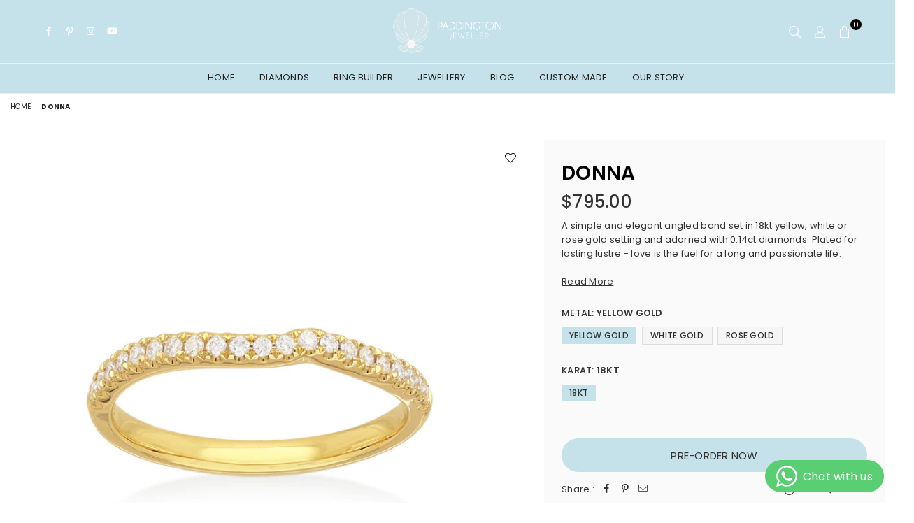

--- FILE ---
content_type: text/html; charset=utf-8
request_url: https://www.ojco.com.au/products/donna
body_size: 49170
content:
<!doctype html>
<html class="no-js" lang="en" >
<head>
<!-- Start of Booster Apps Seo-0.1-->
<title>DONNA |  Paddington Jeweller - Ojco</title><meta name="description" content="A simple and elegant angled band set in 18kt yellow, white or rose gold setting and adorned with 0.14ct diamonds. Plated for lasting lustre - love is the fuel for a long and passionate life.Each of our white gold round cut rings is plated with rh..." /><script type="application/ld+json">
  {
    "@context": "https://schema.org",
    "@type": "WebSite",
    "name": " Paddington Jeweller - Ojco",
    "url": "https://www.ojco.com.au",
    "potentialAction": {
      "@type": "SearchAction",
      "query-input": "required name=query",
      "target": "https://www.ojco.com.au/search?q={query}"
    }
  }
</script><script type="application/ld+json">
  {
    "@context": "https://schema.org",
    "@type": "Product",
    "name": "DONNA",
    "brand": {"@type": "Brand","name": "CityGold"},
    "sku": "SRCCE-W2YG18K-4",
    "mpn": "Z318",
    "description": "A simple and elegant angled band set in 18kt yellow, white or rose gold setting and adorned with 0.14ct diamonds. Plated for lasting lustre - love is the fuel for a long and passionate life.\nEach of our white gold round cut rings is plated with rhodium, the world's most expensive precious metal, which gives extra brilliance and durability. We cater for most sizes with rings available in J, K, L,M,N,O, P, Q and R. If your ideal size is not showing here, please get in touch and we will do our best to cater to your requirements.",
    "url": "https://www.ojco.com.au/products/donna","image": "https://www.ojco.com.au/cdn/shop/products/SRCCE-W2Yellow_1000x.jpg?v=1619220752","itemCondition": "https://schema.org/NewCondition",
    "offers": [{
          "@type": "Offer","price": "795.00","priceCurrency": "AUD",
          "itemCondition": "https://schema.org/NewCondition",
          "url": "https://www.ojco.com.au/products/donna?variant=39709093822641",
          "sku": "SRCCE-W2YG18K-4",
          "mpn": "Z318",
          "availability" : "https://schema.org/InStock",
          "priceValidUntil": "2026-02-22","gtin14": "Z318"},{
          "@type": "Offer","price": "795.00","priceCurrency": "AUD",
          "itemCondition": "https://schema.org/NewCondition",
          "url": "https://www.ojco.com.au/products/donna?variant=39709093855409",
          "sku": "SRCCE-W2WG18K-5",
          "mpn": "",
          "availability" : "https://schema.org/InStock",
          "priceValidUntil": "2026-02-22","gtin14": ""},{
          "@type": "Offer","price": "795.00","priceCurrency": "AUD",
          "itemCondition": "https://schema.org/NewCondition",
          "url": "https://www.ojco.com.au/products/donna?variant=39709093888177",
          "sku": "SRCCE-W2RG18K-6",
          "mpn": "",
          "availability" : "https://schema.org/InStock",
          "priceValidUntil": "2026-02-22","gtin14": ""}]}
</script>
<!-- end of Booster Apps SEO -->



    
        <link rel="preload" href="//www.ojco.com.au/cdn/shop/products/SRCCE-W2Yellow.jpg?v=1619220752">
    
        <link rel="preload" href="//www.ojco.com.au/cdn/shop/products/SRCCE_44MC_18KY_DM_TP_805d0326-67c5-4492-8511-3e7d79778907.jpg?v=1670290473">
    
        <link rel="preload" href="//www.ojco.com.au/cdn/shop/products/SRCCE_44MC_18KY_DM_S1_24aa47dc-6e06-4857-b4f2-d09abccfbb85.jpg?v=1670290473">
    
        <link rel="preload" href="//www.ojco.com.au/cdn/shop/products/SRCCE-W2_44MC_18KY_DM_TP.jpg?v=1670290473">
    
        <link rel="preload" href="//www.ojco.com.au/cdn/shop/products/SRCCE-W2_44MC_18KY_DM_S1.jpg?v=1670290473">
    
        <link rel="preload" href="//www.ojco.com.au/cdn/shop/products/SRCCE-W2_44MC_18KY_DM_F.jpg?v=1670290473">
    
        <link rel="preload" href="//www.ojco.com.au/cdn/shop/products/SRCCE_44MC_18KY_DM_F_53c3e574-66d9-4c53-8e74-b05ddb9fbfca.jpg?v=1670290473">
    
        <link rel="preload" href="//www.ojco.com.au/cdn/shop/products/SRCCE-W2Rose.jpg?v=1670290471">
    
        <link rel="preload" href="//www.ojco.com.au/cdn/shop/products/SRCCE-W2White.jpg?v=1670290471">
    





    
        <link href="[data-uri]" rel="stylesheet" id="ecom-global-css"/>
    
    

          <style id="ecom-custom-css">
            body[ecom-loaded] .modalOverly {
    display: none !important;
}

.template-collection .ecom-collection__banner-heading,
.template-collection .ecom-collection__banner-paragraph{
    text-align:left;
    max-width: 768px;
}
.template-collection .collection-banner-container .ecom-collection__banner-wrapper{
    display: flex !important;
    align-items: flex-start;
    justify-content: center;
    flex-direction: column;

}
@media screen and min-width: 961px){
.template-collection .collection-banner-container .ecom-collection__banner-wrapper{
    padding: 0 50px;
}
}

.template-article .blog_listview h1{
    font-size: 26px;
    line-height: 1.2;
}


          </style>
        
<style>
    .ecom-cart-popup {
        display: grid;
        position: fixed;
        inset: 0;
        z-index: 9999999;
        align-content: center;
        padding: 5px;
        justify-content: center;
        align-items: center;
        justify-items: center;
    }

    .ecom-cart-popup::before {content: ' ';position: absolute;background: #e5e5e5b3;inset: 0;}
    .ecom-ajax-loading{
        cursor:not-allowed;
    pointer-events: none;
    opacity: 0.6;
    }


    #ecom-toast {
    visibility: hidden;
    max-width: 50px;
    min-height: 50px;
    margin: auto;
    background-color: #333;
    color: #fff;
    text-align: center;
    border-radius: 2px;
    position: fixed;
    z-index: 1;
    left: 0;
    right: 0;
    bottom: 30px;
    font-size: 17px;
    display: grid;
    grid-template-columns: 50px auto;
    align-items: center;
    justify-content: start;
    align-content: center;
    justify-items: start;
    }
    #ecom-toast.ecom-toast-show {
    visibility: visible;
    -webkit-animation: ecomFadein 0.5s, ecomExpand 0.5s 0.5s, ecomStay 3s 1s, ecomShrink 0.5s 2s, ecomFadeout 0.5s 2.5s;
    animation: ecomFadein 0.5s, ecomExpand 0.5s 0.5s, ecomStay 3s 1s, ecomShrink 0.5s 4s, ecomFadeout 0.5s 4.5s;
    }
    #ecom-toast #ecom-toast-icon {
    width: 50px;
    height: 100%;
    /* float: left; */
    /* padding-top: 16px; */
    /* padding-bottom: 16px; */
    box-sizing: border-box;
    background-color: #111;
    color: #fff;
    padding: 5px;
    }
    #ecom-toast .ecom-toast-icon-svg {
    width: 100%;
    height: 100%;
    display: block;
    position: relative;
    vertical-align: middle;
    margin: auto;
    text-align: center;
    /* padding: 5px; */
    }
    #ecom-toast #ecom-toast-desc {
    color: #fff;
    padding: 16px;
    overflow: hidden;
    white-space: nowrap;
    }

    @-webkit-keyframes ecomFadein {
    from {
        bottom: 0;
        opacity: 0;
    }
    to {
        bottom: 30px;
        opacity: 1;
    }
    }
    @keyframes fadein {
    from {
        bottom: 0;
        opacity: 0;
    }
    to {
        bottom: 30px;
        opacity: 1;
    }
    }
    @-webkit-keyframes ecomExpand {
    from {
        min-width: 50px;
    }
    to {
        min-width: var(--ecom-max-width);
    }
    }
    @keyframes ecomExpand {
    from {
        min-width: 50px;
    }
    to {
        min-width: var(--ecom-max-width);
    }
    }
    @-webkit-keyframes ecomStay {
    from {
        min-width: var(--ecom-max-width);
    }
    to {
        min-width: var(--ecom-max-width);
    }
    }
    @keyframes ecomStay {
    from {
        min-width: var(--ecom-max-width);
    }
    to {
        min-width: var(--ecom-max-width);
    }
    }
    @-webkit-keyframes ecomShrink {
    from {
        min-width: var(--ecom-max-width);
    }
    to {
        min-width: 50px;
    }
    }
    @keyframes ecomShrink {
    from {
        min-width: var(--ecom-max-width);
    }
    to {
        min-width: 50px;
    }
    }
    @-webkit-keyframes ecomFadeout {
    from {
        bottom: 30px;
        opacity: 1;
    }
    to {
        bottom: 60px;
        opacity: 0;
    }
    }
    @keyframes ecomFadeout {
    from {
        bottom: 30px;
        opacity: 1;
    }
    to {
        bottom: 60px;
        opacity: 0;
    }
    }
    </style>

    <script type="text/javascript" id="ecom-theme-helpers" async="async">
        window.EComposer = window.EComposer || {};
        (function(){this.configs = {"custom_code":{"enable_jquery":true,"custom_css":"body[ecom-loaded] .modalOverly {\n    display: none !important;\n}\n\n.template-collection .ecom-collection__banner-heading,\n.template-collection .ecom-collection__banner-paragraph{\n    text-align:left;\n    max-width: 768px;\n}\n.template-collection .collection-banner-container .ecom-collection__banner-wrapper{\n    display: flex !important;\n    align-items: flex-start;\n    justify-content: center;\n    flex-direction: column;\n\n}\n@media screen and min-width: 961px){\n.template-collection .collection-banner-container .ecom-collection__banner-wrapper{\n    padding: 0 50px;\n}\n}\n\n.template-article .blog_listview h1{\n    font-size: 26px;\n    line-height: 1.2;\n}\n\n"},"instagram":null};
                this.configs.ajax_cart =  {"enable":true,"note":false};
            
        
            this.customer = false;
        
            this.routes = {
                domain: 'https://www.ojco.com.au',
                root_url: '/',
                collections_url: '/collections',
                all_products_collection_url: '/collections/all',
                cart_url:'/cart',
                cart_add_url:'/cart/add',
                cart_change_url:'/cart/change',
                cart_clear_url: '/cart/clear',
                cart_update_url: '/cart/update',
                product_recommendations_url: '/recommendations/products'
            };
            this.queryParams = {};
            if (window.location.search.length) {
                new URLSearchParams(window.location.search).forEach((value,key)=>{
                    this.queryParams[key] = value;
                })
            }
            this.money_format = "${{amount}}",
            this.money_with_currency_format = "${{amount}} AUD",
            this.formatMoney = function(t, e) {
                function n(t, e) {
                    return void 0 === t ? e : t
                }
                function o(t, e, o, i) {
                    if (e = n(e, 2),
                    o = n(o, ","),
                    i = n(i, "."),
                    isNaN(t) || null == t)
                        return 0;
                    var r = (t = (t / 100).toFixed(e)).split(".");
                    return r[0].replace(/(\d)(?=(\d\d\d)+(?!\d))/g, "$1" + o) + (r[1] ? i + r[1] : "")
                }
                "string" == typeof t && (t = t.replace(".", ""));
                var i = ""
                , r = /\{\{\s*(\w+)\s*\}\}/
                , a = e || this.money_format;
                switch (a.match(r)[1]) {
                case "amount":
                    i = o(t, 2);
                    break;
                case "amount_no_decimals":
                    i = o(t, 0);
                    break;
                case "amount_with_comma_separator":
                    i = o(t, 2, ".", ",");
                    break;
                case "amount_with_space_separator":
                    i = o(t, 2, " ", ",");
                    break;
                case "amount_with_period_and_space_separator":
                    i = o(t, 2, " ", ".");
                    break;
                case "amount_no_decimals_with_comma_separator":
                    i = o(t, 0, ".", ",");
                    break;
                case "amount_no_decimals_with_space_separator":
                    i = o(t, 0, " ");
                    break;
                case "amount_with_apostrophe_separator":
                    i = o(t, 2, "'", ".")
                }
                return a.replace(r, i)
            }
            this.resizeImage = function(t, r) {
                try {
                    if (t.indexOf('cdn.shopify.com') === -1)
                        return t;
                    if (!r || "original" == r ||  "full" == r || "master" == r)
                        return t;
                    var o = t.match(/\.(jpg|jpeg|gif|png|bmp|bitmap|tiff|tif)((\#[0-9a-z\-]+)?(\?v=.*)?)?$/igm);
                    if (null == o)
                        return null;
                    var i = t.split(o[0])
                    , x = o[0];
                    return i[0] + "_" + r + x;
                } catch (o) {
                    return t
                }
            },
            this.getProduct = function(handle){
            if(!handle)
            {
                return false;
            }
            let endpoint = this.routes.root_url + '/products/' + handle + '.js'
            if(window.ECOM_LIVE)
            {
                endpoint = '/shop/builder/ajax/ecom-proxy/products/' + handle;
            }
            return  window.fetch(endpoint,{
                headers: {
                'Content-Type' : 'application/json'
                }
            })
            .then(res=> res.json());

            }
        }).bind(window.EComposer)();
    </script>


<script src="https://cdn.ecomposer.app/vendors/js/jquery.min.js"  crossorigin="anonymous" referrerpolicy="no-referrer"></script><meta name="facebook-domain-verification" content="auqjr6ho8kxw6sxdqqdtzqp4r24zyf" /><meta charset="utf-8"><meta http-equiv="X-UA-Compatible" content="IE=edge,chrome=1"><meta name="viewport" content="width=device-width, initial-scale=1.0, maximum-scale=1.0, user-scalable=no"><meta name="theme-color" content="#000"><meta name="format-detection" content="telephone=no"><link rel="canonical" href="https://www.ojco.com.au/products/donna"><meta name="google-site-verification" content="Bd1u9pvj722sGVEa_JLqKMrjoFStj1_J0egkUheN6oU" /><link rel="dns-prefetch" href="https://www.ojco.com.au" crossorigin><link rel="dns-prefetch" href="https://ojco.myshopify.com" crossorigin><link rel="dns-prefetch" href="https://cdn.shopify.com" crossorigin><link rel="dns-prefetch" href="https://fonts.shopifycdn.com" crossorigin><link rel="preconnect" href="https//fonts.shopifycdn.com/" crossorigin><link rel="preconnect" href="https//cdn.shopify.com" crossorigin><link rel="shortcut icon" href="//www.ojco.com.au/cdn/shop/files/Icono-web-02_32x32.png?v=1671082351" type="image/png"><link rel="apple-touch-icon-precomposed" type="image/png" sizes="152x152" href="//www.ojco.com.au/cdn/shop/files/Icono-web-02_152x.png?v=1671082351"><!-- /snippets/social-meta-tags.liquid --> <meta name="keywords" content=" Paddington Jeweller - Ojco, www.ojco.com.au" /><meta name="author" content="AdornThemes"><meta property="og:site_name" content=" Paddington Jeweller - Ojco"><meta property="og:url" content="https://www.ojco.com.au/products/donna"><meta property="og:title" content="DONNA"><meta property="og:type" content="product"><meta property="og:description" content="A simple and elegant angled band set in 18kt yellow, white or rose gold setting and adorned with 0.14ct diamonds. Plated for lasting lustre - love is the fuel for a long and passionate life. Each of our white gold round cut rings is plated with rhodium, the world&#39;s most expensive precious metal, which gives extra brill"><meta property="og:price:amount" content="795.00"><meta property="og:price:currency" content="AUD"><meta property="og:image" content="http://www.ojco.com.au/cdn/shop/products/SRCCE-W2Yellow_1200x1200.jpg?v=1619220752"><meta property="og:image" content="http://www.ojco.com.au/cdn/shop/products/SRCCE_44MC_18KY_DM_TP_805d0326-67c5-4492-8511-3e7d79778907_1200x1200.jpg?v=1670290473"><meta property="og:image" content="http://www.ojco.com.au/cdn/shop/products/SRCCE_44MC_18KY_DM_S1_24aa47dc-6e06-4857-b4f2-d09abccfbb85_1200x1200.jpg?v=1670290473"><meta property="og:image:secure_url" content="https://www.ojco.com.au/cdn/shop/products/SRCCE-W2Yellow_1200x1200.jpg?v=1619220752"><meta property="og:image:secure_url" content="https://www.ojco.com.au/cdn/shop/products/SRCCE_44MC_18KY_DM_TP_805d0326-67c5-4492-8511-3e7d79778907_1200x1200.jpg?v=1670290473"><meta property="og:image:secure_url" content="https://www.ojco.com.au/cdn/shop/products/SRCCE_44MC_18KY_DM_S1_24aa47dc-6e06-4857-b4f2-d09abccfbb85_1200x1200.jpg?v=1670290473"><meta name="twitter:card" content="summary_large_image"><meta name="twitter:title" content="DONNA"><meta name="twitter:description" content="A simple and elegant angled band set in 18kt yellow, white or rose gold setting and adorned with 0.14ct diamonds. Plated for lasting lustre - love is the fuel for a long and passionate life. Each of our white gold round cut rings is plated with rhodium, the world&#39;s most expensive precious metal, which gives extra brill">
<link rel="preload" as="style" href="//www.ojco.com.au/cdn/shop/t/24/assets/theme.css?v=106100636124574536671749006421"><link rel="preload" as="font" href="//www.ojco.com.au/cdn/fonts/poppins/poppins_n4.0ba78fa5af9b0e1a374041b3ceaadf0a43b41362.woff2" type="font/woff2" crossorigin><link rel="preload" as="font" href="//www.ojco.com.au/cdn/fonts/poppins/poppins_n7.56758dcf284489feb014a026f3727f2f20a54626.woff2" type="font/woff2" crossorigin><link rel="preload" as="font" href="//www.ojco.com.au/cdn/shop/t/24/assets/adorn-icons.woff2?v=23110375483909177801664180497" type="font/woff2" crossorigin><style type="text/css">:root{--ft1:Poppins,sans-serif;--ft2:Poppins,sans-serif;--ft3:Poppins,sans-serif;--site_gutter:15px;--grid_gutter:30px;--grid_gutter_sm:15px;--input_height:38px;--input_height_sm:32px;--error:#d20000}@media (prefers-reduced-motion:no-preference){:root{scroll-behavior:smooth}}*,::after,::before{box-sizing:border-box}html{overflow-x:hidden}article,aside,details,figcaption,figure,footer,header,hgroup,main,menu,nav,section,summary{display:block}body,button,input,select,textarea{ font-family:-apple-system, BlinkMacSystemFont,"Segoe UI","Roboto","Oxygen","Ubuntu","Cantarell","Fira Sans","Droid Sans","Helvetica Neue",sans-serif;-webkit-font-smoothing:antialiased;-webkit-text-size-adjust:100%}a{background-color:transparent;text-decoration:none}a,img{outline:0!important;border:0}a,a:after, a:before,.anim{transition:all .3s ease-in-out}a:focus, a:hover{outline:0!important}code,pre{font-family:Consolas, monospace;font-size:1em}pre{overflow:auto}small,.txt--minor,.small-font{font-size:80%}.small-font {font-size:90%;}sub,sup{font-size:75%;line-height:0;position:relative;vertical-align:baseline}sup{top:-.5em}sub{bottom:-.25em}img{max-width:100%;border:0}table{width:100%;border-collapse:collapse;border-spacing:0}td,th{padding:0}textarea{overflow:auto;-webkit-appearance:none;-moz-appearance:none}[tabindex='-1']:focus{outline:0}form{margin:0}legend{border:0;padding:0}button,input,optgroup,select,textarea{color:inherit;font:inherit;margin:0;outline:0}button[disabled],input[disabled]{cursor:default}input[type=text],input[type=email],input[type=number],input[type=password],input[type=search],input[type=tel]{-webkit-appearance:none;-moz-appearance:none}button{cursor:pointer}input[type=submit]{cursor:pointer}[type=checkbox]+label,[type=radio]+label {display:inline-block;margin-bottom:0}label[for]{cursor:pointer}textarea{min-height:100px;resize:none;}input[type=checkbox],input[type=radio]{margin:0 5px 0 0;vertical-align:middle}select::-ms-expand{display:none}[role=button],a,button,input,label,select,textarea{touch-action:manipulation}.clearfix::after{content:'';display:table;clear:both}.clear{clear:both}.fallback_txt,.hidden_txt{position:absolute!important;overflow:hidden;clip:rect(0 0 0 0);height:1px;width:1px;margin:-1px;padding:0;border:0}.v_hidden,[data-shopify-xr-hidden]{visibility:hidden}.of_hidden{overflow:hidden}.of_auto{overflow:auto}.js-focus-hidden:focus{outline:0}.no-js:not(html),.no-js .js{display:none}.no-js .no-js:not(html){display:block}.skip-link:focus{clip:auto;width:auto;height:auto;margin:0;color:#111;background-color:#fff;padding:10px;opacity:1;z-index:10000;transition:none}blockquote{background:#f8f8f8;font-weight:600;font-size:15px;font-style:normal;text-align:center;padding:0 30px;margin:0}blockquote p+cite{margin-top:7.5px}blockquote cite{display:block;font-size:13px;font-style:inherit}p{margin:0 0 20px 0}p:last-child{margin-bottom:0}.fine-print{font-size:1.07692em;font-style:italic;margin:20px 0}.txt--emphasis{font-style:italic}svg:not(:root){overflow:hidden}.icon{display:inline-block;width:20px;height:20px;vertical-align:middle;fill:currentColor}.no-svg .icon{display:none}svg.icon:not(.icon--full-color) *{fill:inherit;stroke:inherit}.no-svg .fallback-txt{position:static!important;overflow:inherit;clip:none;height:auto;width:auto;margin:0}ol, ul{margin:0;padding:0}ol{list-style:decimal}li{list-style:none}.tb-wrap{max-width:100%;overflow:auto;-webkit-overflow-scrolling:touch}.vd-wrap{position:relative;overflow:hidden;max-width:100%;padding-bottom:56.25%;height:auto}.vd-wrap iframe{position:absolute;top:0;left:0;width:100%;height:100%}.form-vertical input,.form-vertical select,.form-vertical textarea{display:block;width:100%}.form-vertical [type=checkbox],.form-vertical [type=radio]{display:inline-block;width:auto;margin-right:5px}.grid{list-style:none;padding:0;margin:0 -15px;}.grid::after{content:'';display:table;clear:both}.grid__item{ padding-left:15px;padding-right:15px;float:left;width:100%}@media only screen and (max-width:1024px){.grid{margin:0 -7.5px}.grid__item{padding-left:7.5px;padding-right:7.5px}}.grid__item[class*="--push"]{position:relative}.grid--rev{direction:rtl;text-align:left}.grid--rev>.grid__item{direction:ltr;text-align:left;float:right}.col-1,.one-whole{width:100%}.col-2,.five-tenths,.four-eighths,.one-half,.three-sixths,.two-quarters,.wd-50{width:50%}.col-3,.one-third,.two-sixths{width:33.33333%}.four-sixths,.two-thirds{width:66.66667%}.col-4,.one-quarter,.two-eighths{width:25%}.six-eighths,.three-quarters{width:75%}.col-5,.one-fifth,.two-tenths{width:20%}.four-tenths,.two-fifths,.wd-40{width:40%}.six-tenths,.three-fifths,.wd-60{width:60%}.eight-tenths,.four-fifths,.wd-80{width:80%}.col-6,.one-sixth{width:16.66667%}.five-sixths{width:83.33333%}.col-7,.one-seventh{width:14.28571%}.col-8,.one-eighth{width:12.5%}.three-eighths{width:37.5%}.five-eighths{width:62.5%}.seven-eighths{width:87.5%}.col-9,.one-nineth{width:11.11111%}.col-10,.one-tenth{width:10%}.three-tenths,.wd-30{width:30%}.seven-tenths,.wd-70{width:70%}.nine-tenths,.wd-90{width:90%}.show{display:block!important}.hide{display:none!important}@media only screen and (min-width:767px){.medium-up--one-whole{width:100%}.medium-up--five-tenths,.medium-up--four-eighths,.medium-up--one-half,.medium-up--three-sixths,.medium-up--two-quarters{width:50%}.medium-up--one-third,.medium-up--two-sixths{width:33.33333%}.medium-up--four-sixths,.medium-up--two-thirds{width:66.66667%}.medium-up--one-quarter,.medium-up--two-eighths{width:25%}.medium-up--six-eighths,.medium-up--three-quarters{width:75%}.medium-up--one-fifth,.medium-up--two-tenths{width:20%}.medium-up--four-tenths,.medium-up--two-fifths{width:40%}.medium-up--six-tenths,.medium-up--three-fifths{width:60%}.medium-up--eight-tenths,.medium-up--four-fifths{width:80%}.medium-up--one-sixth{width:16.66667%}.medium-up--five-sixths{width:83.33333%}.medium-up--one-seventh{width:14.28571%}.medium-up--one-eighth{width:12.5%}.medium-up--three-eighths{width:37.5%}.medium-up--five-eighths{width:62.5%}.medium-up--seven-eighths{width:87.5%}.medium-up--one-nineth{width:11.11111%}.medium-up--one-tenth{width:10%}.medium-up--three-tenths{width:30%}.medium-up--seven-tenths{width:70%}.medium-up--nine-tenths{width:90%}.grid--uniform .medium-up--five-tenths:nth-child(2n+1),.grid--uniform .medium-up--four-eighths:nth-child(2n+1),.grid--uniform .medium-up--one-eighth:nth-child(8n+1),.grid--uniform .medium-up--one-fifth:nth-child(5n+1),.grid--uniform .medium-up--one-half:nth-child(2n+1),.grid--uniform .medium-up--one-quarter:nth-child(4n+1),.grid--uniform .medium-up--one-seventh:nth-child(7n+1),.grid--uniform .medium-up--one-sixth:nth-child(6n+1),.grid--uniform .medium-up--one-third:nth-child(3n+1),.grid--uniform .medium-up--three-sixths:nth-child(2n+1),.grid--uniform .medium-up--two-eighths:nth-child(4n+1),.grid--uniform .medium-up--two-sixths:nth-child(3n+1){clear:both}.medium-up--show{display:block!important}.medium-up--hide{display:none!important}}@media only screen and (min-width:1025px){.large-up--one-whole{width:100%}.large-up--five-tenths,.large-up--four-eighths,.large-up--one-half,.large-up--three-sixths,.large-up--two-quarters{width:50%}.large-up--one-third,.large-up--two-sixths{width:33.33333%}.large-up--four-sixths,.large-up--two-thirds{width:66.66667%}.large-up--one-quarter,.large-up--two-eighths{width:25%}.large-up--six-eighths,.large-up--three-quarters{width:75%}.large-up--one-fifth,.large-up--two-tenths{width:20%}.large-up--four-tenths,.large-up--two-fifths{width:40%}.large-up--six-tenths,.large-up--three-fifths{width:60%}.large-up--eight-tenths,.large-up--four-fifths{width:80%}.large-up--one-sixth{width:16.66667%}.large-up--five-sixths{width:83.33333%}.large-up--one-seventh{width:14.28571%}.large-up--one-eighth{width:12.5%}.large-up--three-eighths{width:37.5%}.large-up--five-eighths{width:62.5%}.large-up--seven-eighths{width:87.5%}.large-up--one-nineth{width:11.11111%}.large-up--one-tenth{width:10%}.large-up--three-tenths{width:30%}.large-up--seven-tenths{width:70%}.large-up--nine-tenths{width:90%}.grid--uniform .large-up--five-tenths:nth-child(2n+1),.grid--uniform .large-up--four-eighths:nth-child(2n+1),.grid--uniform .large-up--one-eighth:nth-child(8n+1),.grid--uniform .large-up--one-fifth:nth-child(5n+1),.grid--uniform .large-up--one-half:nth-child(2n+1),.grid--uniform .large-up--one-quarter:nth-child(4n+1),.grid--uniform .large-up--one-seventh:nth-child(7n+1),.grid--uniform .large-up--one-sixth:nth-child(6n+1),.grid--uniform .large-up--one-third:nth-child(3n+1),.grid--uniform .large-up--three-sixths:nth-child(2n+1),.grid--uniform .large-up--two-eighths:nth-child(4n+1),.grid--uniform .large-up--two-sixths:nth-child(3n+1){clear:both}.large-up--show{display:block!important}.large-up--hide{display:none!important}}@media only screen and (min-width:1280px){.widescreen--one-whole{width:100%}.widescreen--five-tenths,.widescreen--four-eighths,.widescreen--one-half,.widescreen--three-sixths,.widescreen--two-quarters{width:50%}.widescreen--one-third,.widescreen--two-sixths{width:33.33333%}.widescreen--four-sixths,.widescreen--two-thirds{width:66.66667%}.widescreen--one-quarter,.widescreen--two-eighths{width:25%}.widescreen--six-eighths,.widescreen--three-quarters{width:75%}.widescreen--one-fifth,.widescreen--two-tenths{width:20%}.widescreen--four-tenths,.widescreen--two-fifths{width:40%}.widescreen--six-tenths,.widescreen--three-fifths{width:60%}.widescreen--eight-tenths,.widescreen--four-fifths{width:80%}.widescreen--one-sixth{width:16.66667%}.widescreen--five-sixths{width:83.33333%}.widescreen--one-seventh{width:14.28571%}.widescreen--one-eighth{width:12.5%}.widescreen--three-eighths{width:37.5%}.widescreen--five-eighths{width:62.5%}.widescreen--seven-eighths{width:87.5%}.widescreen--one-nineth{width:11.11111%}.widescreen--one-tenth{width:10%}.widescreen--three-tenths{width:30%}.widescreen--seven-tenths{width:70%}.widescreen--nine-tenths{width:90%}.grid--uniform .widescreen--five-tenths:nth-child(2n+1),.grid--uniform .widescreen--four-eighths:nth-child(2n+1),.grid--uniform .widescreen--one-eighth:nth-child(8n+1),.grid--uniform .widescreen--one-fifth:nth-child(5n+1),.grid--uniform .widescreen--one-half:nth-child(2n+1),.grid--uniform .widescreen--one-quarter:nth-child(4n+1),.grid--uniform .widescreen--one-seventh:nth-child(7n+1),.grid--uniform .widescreen--one-sixth:nth-child(6n+1),.grid--uniform .widescreen--one-third:nth-child(3n+1),.grid--uniform .widescreen--three-sixths:nth-child(2n+1),.grid--uniform .widescreen--two-eighths:nth-child(4n+1),.grid--uniform .widescreen--two-sixths:nth-child(3n+1){clear:both}.widescreen--show{display:block!important}.widescreen--hide{display:none!important}}@media only screen and (min-width:767px) and (max-width:1024px){.medium--one-whole{width:100%}.medium--five-tenths,.medium--four-eighths,.medium--one-half,.medium--three-sixths,.medium--two-quarters{width:50%}.medium--one-third,.medium--two-sixths{width:33.33333%}.medium--four-sixths,.medium--two-thirds{width:66.66667%}.medium--one-quarter,.medium--two-eighths{width:25%}.medium--six-eighths,.medium--three-quarters{width:75%}.medium--one-fifth,.medium--two-tenths{width:20%}.medium--four-tenths,.medium--two-fifths{width:40%}.medium--six-tenths,.medium--three-fifths{width:60%}.medium--eight-tenths,.medium--four-fifths{width:80%}.medium--one-sixth{width:16.66667%}.medium--five-sixths{width:83.33333%}.medium--one-seventh{width:14.28571%}.medium--one-eighth{width:12.5%}.medium--three-eighths{width:37.5%}.medium--five-eighths{width:62.5%}.medium--seven-eighths{width:87.5%}.medium--one-nineth{width:11.11111%}.medium--one-tenth{width:10%}.medium--three-tenths{width:30%}.medium--seven-tenths{width:70%}.medium--nine-tenths{width:90%}.grid--uniform .medium--five-tenths:nth-child(2n+1),.grid--uniform .medium--four-eighths:nth-child(2n+1),.grid--uniform .medium--one-eighth:nth-child(8n+1),.grid--uniform .medium--one-fifth:nth-child(5n+1),.grid--uniform .medium--one-half:nth-child(2n+1),.grid--uniform .medium--one-quarter:nth-child(4n+1),.grid--uniform .medium--one-seventh:nth-child(7n+1),.grid--uniform .medium--one-sixth:nth-child(6n+1),.grid--uniform .medium--one-third:nth-child(3n+1),.grid--uniform .medium--three-sixths:nth-child(2n+1),.grid--uniform .medium--two-eighths:nth-child(4n+1),.grid--uniform .medium--two-sixths:nth-child(3n+1){clear:both}.medium--show{display:block!important}.medium--hide{display:none!important}}@media only screen and (max-width:766px){.grid{margin:0 -5px}.grid__item{padding-left:5px;padding-right:5px}.small--one-whole{width:100%}.small--five-tenths,.small--four-eighths,.small--one-half,.small--three-sixths,.small--two-quarters{width:50%}.small--one-third,.small--two-sixths{width:33.33333%}.small--four-sixths,.small--two-thirds{width:66.66667%}.small--one-quarter,.small--two-eighths{width:25%}.small--six-eighths,.small--three-quarters{width:75%}.small--one-fifth,.small--two-tenths{width:20%}.small--four-tenths,.small--two-fifths{width:40%}.small--six-tenths,.small--three-fifths{width:60%}.small--eight-tenths,.small--four-fifths{width:80%}.small--one-sixth{width:16.66667%}.small--five-sixths{width:83.33333%}.small--one-seventh{width:14.28571%}.small--one-eighth{width:12.5%}.small--three-eighths{width:37.5%}.small--five-eighths{width:62.5%}.small--seven-eighths{width:87.5%}.small--one-nineth{width:11.11111%}.small--one-tenth{width:10%}.small--three-tenths{width:30%}.small--seven-tenths{width:70%}.small--nine-tenths{width:90%}.grid--uniform .small--five-tenths:nth-child(2n+1),.grid--uniform .small--four-eighths:nth-child(2n+1),.grid--uniform .small--one-eighth:nth-child(8n+1),.grid--uniform .small--one-half:nth-child(2n+1),.grid--uniform .small--one-quarter:nth-child(4n+1),.grid--uniform .small--one-seventh:nth-child(7n+1),.grid--uniform .small--one-sixth:nth-child(6n+1),.grid--uniform .small--one-third:nth-child(3n+1),.grid--uniform .small--three-sixths:nth-child(2n+1),.grid--uniform .small--two-eighths:nth-child(4n+1),.grid--uniform .small--two-sixths:nth-child(3n+1),.grid--uniform.small--one-fifth:nth-child(5n+1){clear:both}.small--show{display:block!important}.small--hide{display:none!important}}.grid-tbl{display:table;table-layout:fixed;width:100%}.grid-tbl>.grid-col,.grid-tbl>.grid__item{float:none;display:table-cell;vertical-align:middle}.grid-products {margin:0 -12.0px;}.grid-products .grid__item{ padding-left:12.0px;padding-right:12.0px;}@media (max-width:767px){.grid-products {margin:0 -7.5px;}.grid-products .grid__item{ padding-left:7.5px;padding-right:7.5px;}}.m_auto {margin-left:auto;margin-right:auto}.m0 {margin:0!important}.mt0 {margin-top:0!important}.ml0 {margin-left:0!important}.mr0 {margin-right:0!important}.mb0 {margin-bottom:0!important}.ml5 {margin-left:5px}.mt5 {margin-top:5px}.mr5 {margin-right:5px}.mb5 {margin-bottom:5px}.ml10 {margin-left:10px}.mt10 {margin-top:10px}.mr10 {margin-right:10px}.mb10 {margin-bottom:10px}.ml15 {margin-left:15px}.mt15 {margin-top:15px}.mr15 {margin-right:15px}.mb15 {margin-bottom:15px}.ml20 {margin-left:20px}.mt20 {margin-top:20px}.mr20 {margin-right:20px}.mb20 {margin-bottom:20px}.ml25 {margin-left:25px}.mt25 {margin-top:25px}.mr25 {margin-right:25px}.mb25 {margin-bottom:25px}.ml30 {margin-left:30px}.mt30 {margin-top:30px}.mr30 {margin-right:30px}.mb30 {margin-bottom:30px}.pd0 {padding:0!important}.pd_t {padding-top:0}.pd_l {padding-left:0}.pd_r {padding-right:0}.pd_b {padding-bottom:0}.p5 {padding:5px}.p10 {padding:10px}.p15 {padding:15px}.p20 {padding:20px}.p25 {padding:25px}.p30 {padding:30px}.mt1 { margin-top:1px;}.mt2 { margin-top:2px;}.mt3 { margin-top:3px;}.mt4 { margin-top:4px;}.bdr_rd0{border-radius:0}.bdr_rd3{border-radius:3px}.bdr_rd4{border-radius:4px}.bdr_rd5{border-radius:5px}.bdr_rd6{border-radius:6px}.bdr_rd7{border-radius:7px}.bdr_rd8{border-radius:8px}.bdr_rd9{border-radius:9px}.bdr_rd10{border-radius:10px}.bdr_rd15{border-radius:15px}.bdr_rd50{border-radius:50%}.db{display:block}.dbi{display:inline-block}.dn {display:none}.pa {position:absolute}.pr {position:relative}.fwl{font-weight:300}.fwr{font-weight:400}.fwm{font-weight:500}.fwsb{font-weight:600}b,strong,.fwb{font-weight:700}em,.em{font-style:italic}.ttu{text-transform:uppercase}.ttl{text-transform:lowercase}.ttc{text-transform:capitalize}.ttn{text-transform:none}.tdn {text-decoration:none!important}.tdu {text-decoration:underline}.grid-sizer{width:25%;position:absolute}.w_auto {width:auto!important}.h_auto{height:auto}.w_100{width:100%!important}.h_100{height:100%!important}.img_fl{display:block;width:100%;height:auto}.imgWrapper{display:block;margin:auto}.bgImg{background-size:cover;background-repeat:no-repeat;background-position:center}.fl{display:flex}.fl1{flex:1}.f-row{flex-direction:row}.f-col{flex-direction:column}.f-wrap{flex-wrap:wrap}.f-nowrap{flex-wrap:nowrap}.f-jcs{justify-content:flex-start}.f-jce{justify-content:flex-end}.f-jcc{justify-content:center}.f-jcsb{justify-content:space-between}.f-jcsa{justify-content:space-around}.f-jcse{justify-content:space-evenly}.f-ais{align-items:flex-start}.f-aie{align-items:flex-end}.f-aic{align-items:center}.f-aib{align-items:baseline}.f-aist{align-items:stretch}.f-acs{align-content:flex-start}.f-ace{align-content:flex-end}.f-acc{align-content:center}.f-acsb{align-content:space-between}.f-acsa{align-content:space-around}.f-acst{align-content:stretch}.f-asa{align-self:auto}.f-ass{align-self:flex-start}.f-ase{align-self:flex-end}.f-asc{align-self:center}.f-asb{align-self:baseline}.f-asst{align-self:stretch}.order0{order:0}.order1{order:1}.order2{order:2}.order3{order:3}.tl{text-align:left!important}.tc{text-align:center!important}.tr{text-align:right!important}.tjc{text-align:justify;}@media (min-width:768px){.tl-md{text-align:left!important}.tc-md{text-align:center!important}.tr-md{text-align:right!important}.f-row-md{flex-direction:row}.f-col-md{flex-direction:column}.f-wrap-md{flex-wrap:wrap}.f-nowrap-md{flex-wrap:nowrap}.f-jcs-md{justify-content:flex-start}.f-jce-md{justify-content:flex-end}.f-jcc-md{justify-content:center}.f-jcsb-md{justify-content:space-between}.f-jcsa-md{justify-content:space-around}.f-jcse-md{justify-content:space-evenly}.f-ais-md{align-items:flex-start}.f-aie-md{align-items:flex-end}.f-aic-md{align-items:center}.f-aib-md{align-items:baseline}.f-aist-md{align-items:stretch}.f-acs-md{align-content:flex-start}.f-ace-md{align-content:flex-end}.f-acc-md{align-content:center}.f-acsb-md{align-content:space-between}.f-acsa-md{align-content:space-around}.f-acst-md{align-content:stretch}.f-asa-md{align-self:auto}.f-ass-md{align-self:flex-start}.f-ase-md{align-self:flex-end}.f-asc-md{align-self:center}.f-asb-md{align-self:baseline}.f-asst-md{align-self:stretch}}@media (min-width:1025px){.f-row-lg{flex-direction:row}.f-col-lg{flex-direction:column}.f-wrap-lg{flex-wrap:wrap}.f-nowrap-lg{flex-wrap:nowrap}.tl-lg {text-align:left!important}.tc-lg {text-align:center!important}.tr-lg {text-align:right!important}}@media (min-width:1280px){.f-wrap-xl{flex-wrap:wrap}.f-col-xl{flex-direction:column}.tl-xl {text-align:left!important}.tc-xl {text-align:center!important}.tr-xl {text-align:right!important}}@font-face {font-family: Poppins;font-weight: 300;font-style: normal;font-display: swap;src: url("//www.ojco.com.au/cdn/fonts/poppins/poppins_n3.05f58335c3209cce17da4f1f1ab324ebe2982441.woff2") format("woff2"), url("//www.ojco.com.au/cdn/fonts/poppins/poppins_n3.6971368e1f131d2c8ff8e3a44a36b577fdda3ff5.woff") format("woff");}@font-face {font-family: Poppins;font-weight: 400;font-style: normal;font-display: swap;src: url("//www.ojco.com.au/cdn/fonts/poppins/poppins_n4.0ba78fa5af9b0e1a374041b3ceaadf0a43b41362.woff2") format("woff2"), url("//www.ojco.com.au/cdn/fonts/poppins/poppins_n4.214741a72ff2596839fc9760ee7a770386cf16ca.woff") format("woff");}@font-face {font-family: Poppins;font-weight: 500;font-style: normal;font-display: swap;src: url("//www.ojco.com.au/cdn/fonts/poppins/poppins_n5.ad5b4b72b59a00358afc706450c864c3c8323842.woff2") format("woff2"), url("//www.ojco.com.au/cdn/fonts/poppins/poppins_n5.33757fdf985af2d24b32fcd84c9a09224d4b2c39.woff") format("woff");}@font-face {font-family: Poppins;font-weight: 600;font-style: normal;font-display: swap;src: url("//www.ojco.com.au/cdn/fonts/poppins/poppins_n6.aa29d4918bc243723d56b59572e18228ed0786f6.woff2") format("woff2"), url("//www.ojco.com.au/cdn/fonts/poppins/poppins_n6.5f815d845fe073750885d5b7e619ee00e8111208.woff") format("woff");}@font-face {font-family: Poppins;font-weight: 700;font-style: normal;font-display: swap;src: url("//www.ojco.com.au/cdn/fonts/poppins/poppins_n7.56758dcf284489feb014a026f3727f2f20a54626.woff2") format("woff2"), url("//www.ojco.com.au/cdn/fonts/poppins/poppins_n7.f34f55d9b3d3205d2cd6f64955ff4b36f0cfd8da.woff") format("woff");}@font-face {font-family: Poppins;font-weight: 800;font-style: normal;font-display: swap;src: url("//www.ojco.com.au/cdn/fonts/poppins/poppins_n8.580200d05bca09e2e0c6f4c922047c227dfa8e8c.woff2") format("woff2"), url("//www.ojco.com.au/cdn/fonts/poppins/poppins_n8.f4450f472fdcbe9e829f3583ebd559988f5a3d25.woff") format("woff");}@font-face {font-family: Poppins;font-weight: 900;font-style: normal;font-display: swap;src: url("//www.ojco.com.au/cdn/fonts/poppins/poppins_n9.eb6b9ef01b62e777a960bfd02fc9fb4918cd3eab.woff2") format("woff2"), url("//www.ojco.com.au/cdn/fonts/poppins/poppins_n9.6501a5bd018e348b6d5d6e8c335f9e7d32a80c36.woff") format("woff");}@font-face{font-family:Adorn-Icons;src:url("//www.ojco.com.au/cdn/shop/t/24/assets/adorn-icons.woff2?v=23110375483909177801664180497") format('woff2'),url("//www.ojco.com.au/cdn/shop/t/24/assets/adorn-icons.woff?v=3660380726993999231664180497") format('woff');font-weight:400;font-style:normal;font-display:swap}.at{font:normal normal normal 15px/1 Adorn-Icons;speak:none;text-transform:none;display:inline-block;vertical-align:middle;text-rendering:auto;-webkit-font-smoothing:antialiased;-moz-osx-font-smoothing:grayscale}</style><link href="//www.ojco.com.au/cdn/shop/t/24/assets/theme.css?v=106100636124574536671749006421" rel="stylesheet" type="text/css" media="all" /><link rel="preload" href="//www.ojco.com.au/cdn/shop/t/24/assets/jquery.min.js?v=11054033913403182911664180497" as="script"><link rel="preload" href="//www.ojco.com.au/cdn/shop/t/24/assets/vendor.min.js?v=53531327463237195191664180497" as="script"><script src="//www.ojco.com.au/cdn/shop/t/24/assets/jquery.min.js?v=11054033913403182911664180497" defer="defer"></script><script>var theme = {strings:{addToCart:"Add to cart",soldOut:"Sold out",unavailable:"Sold out",showMore:"Show More",showLess:"Show Less"},mlcurrency:false,moneyFormat:"${{amount}}",currencyFormat:"money_format",shopCurrency:"AUD",autoCurrencies:false,money_currency_format:"${{amount}} AUD",money_format:"${{amount}}",ajax_cart:true,fixedHeader:true,animation:false,animationMobile:true,searchresult:"See all results",wlAvailable:"Available in Wishlist",rtl:false,days:"Days",hours:"Hrs",minuts:"Min",seconds:"Sec",};document.documentElement.className = document.documentElement.className.replace('no-js', 'js');window.lazySizesConfig = window.lazySizesConfig || {};window.lazySizesConfig.loadMode = 1;window.lazySizesConfig.expand = 10;window.lazySizesConfig.expFactor = 1.5;window.lazySizesConfig.loadHidden = false;var Metatheme = null,thm = 'Optimal', shpeml = 'admin@ojco.com.au', dmn = window.location.hostname;</script><script src="//www.ojco.com.au/cdn/shop/t/24/assets/vendor.min.js?v=53531327463237195191664180497" defer="defer"></script>
   <script>window.performance && window.performance.mark && window.performance.mark('shopify.content_for_header.start');</script><meta name="google-site-verification" content="ZT3043oOgRgwkhevGUOaqdmaAG-OqqYrES3V7zofeiI">
<meta id="shopify-digital-wallet" name="shopify-digital-wallet" content="/41275916441/digital_wallets/dialog">
<meta name="shopify-checkout-api-token" content="953ac61800aaae841f03b8f59ddd1c25">
<meta id="in-context-paypal-metadata" data-shop-id="41275916441" data-venmo-supported="false" data-environment="production" data-locale="en_US" data-paypal-v4="true" data-currency="AUD">
<link rel="alternate" type="application/json+oembed" href="https://www.ojco.com.au/products/donna.oembed">
<script async="async" data-src="/checkouts/internal/preloads.js?locale=en-AU"></script>
<link rel="preconnect" href="https://shop.app" crossorigin="anonymous">
<script async="async" data-src="https://shop.app/checkouts/internal/preloads.js?locale=en-AU&shop_id=41275916441" crossorigin="anonymous"></script>
<script id="apple-pay-shop-capabilities" type="application/json">{"shopId":41275916441,"countryCode":"AU","currencyCode":"AUD","merchantCapabilities":["supports3DS"],"merchantId":"gid:\/\/shopify\/Shop\/41275916441","merchantName":" Paddington Jeweller - Ojco","requiredBillingContactFields":["postalAddress","email","phone"],"requiredShippingContactFields":["postalAddress","email","phone"],"shippingType":"shipping","supportedNetworks":["visa","masterCard","amex","jcb"],"total":{"type":"pending","label":" Paddington Jeweller - Ojco","amount":"1.00"},"shopifyPaymentsEnabled":true,"supportsSubscriptions":true}</script>
<script id="shopify-features" type="application/json">{"accessToken":"953ac61800aaae841f03b8f59ddd1c25","betas":["rich-media-storefront-analytics"],"domain":"www.ojco.com.au","predictiveSearch":true,"shopId":41275916441,"locale":"en"}</script>
<script>var Shopify = Shopify || {};
Shopify.shop = "ojco.myshopify.com";
Shopify.locale = "en";
Shopify.currency = {"active":"AUD","rate":"1.0"};
Shopify.country = "AU";
Shopify.theme = {"name":"Optimal-install-me-2","id":135409402083,"schema_name":"Optimal","schema_version":"v2.0","theme_store_id":null,"role":"main"};
Shopify.theme.handle = "null";
Shopify.theme.style = {"id":null,"handle":null};
Shopify.cdnHost = "www.ojco.com.au/cdn";
Shopify.routes = Shopify.routes || {};
Shopify.routes.root = "/";</script>
<script type="module">!function(o){(o.Shopify=o.Shopify||{}).modules=!0}(window);</script>
<script>!function(o){function n(){var o=[];function n(){o.push(Array.prototype.slice.apply(arguments))}return n.q=o,n}var t=o.Shopify=o.Shopify||{};t.loadFeatures=n(),t.autoloadFeatures=n()}(window);</script>
<script>
  window.ShopifyPay = window.ShopifyPay || {};
  window.ShopifyPay.apiHost = "shop.app\/pay";
  window.ShopifyPay.redirectState = null;
</script>
<script id="shop-js-analytics" type="application/json">{"pageType":"product"}</script>
<script defer="defer" async type="module" data-src="//www.ojco.com.au/cdn/shopifycloud/shop-js/modules/v2/client.init-shop-cart-sync_BT-GjEfc.en.esm.js"></script>
<script defer="defer" async type="module" data-src="//www.ojco.com.au/cdn/shopifycloud/shop-js/modules/v2/chunk.common_D58fp_Oc.esm.js"></script>
<script defer="defer" async type="module" data-src="//www.ojco.com.au/cdn/shopifycloud/shop-js/modules/v2/chunk.modal_xMitdFEc.esm.js"></script>
<script type="module">
  await import("//www.ojco.com.au/cdn/shopifycloud/shop-js/modules/v2/client.init-shop-cart-sync_BT-GjEfc.en.esm.js");
await import("//www.ojco.com.au/cdn/shopifycloud/shop-js/modules/v2/chunk.common_D58fp_Oc.esm.js");
await import("//www.ojco.com.au/cdn/shopifycloud/shop-js/modules/v2/chunk.modal_xMitdFEc.esm.js");

  window.Shopify.SignInWithShop?.initShopCartSync?.({"fedCMEnabled":true,"windoidEnabled":true});

</script>
<script>
  window.Shopify = window.Shopify || {};
  if (!window.Shopify.featureAssets) window.Shopify.featureAssets = {};
  window.Shopify.featureAssets['shop-js'] = {"shop-cart-sync":["modules/v2/client.shop-cart-sync_DZOKe7Ll.en.esm.js","modules/v2/chunk.common_D58fp_Oc.esm.js","modules/v2/chunk.modal_xMitdFEc.esm.js"],"init-fed-cm":["modules/v2/client.init-fed-cm_B6oLuCjv.en.esm.js","modules/v2/chunk.common_D58fp_Oc.esm.js","modules/v2/chunk.modal_xMitdFEc.esm.js"],"shop-cash-offers":["modules/v2/client.shop-cash-offers_D2sdYoxE.en.esm.js","modules/v2/chunk.common_D58fp_Oc.esm.js","modules/v2/chunk.modal_xMitdFEc.esm.js"],"shop-login-button":["modules/v2/client.shop-login-button_QeVjl5Y3.en.esm.js","modules/v2/chunk.common_D58fp_Oc.esm.js","modules/v2/chunk.modal_xMitdFEc.esm.js"],"pay-button":["modules/v2/client.pay-button_DXTOsIq6.en.esm.js","modules/v2/chunk.common_D58fp_Oc.esm.js","modules/v2/chunk.modal_xMitdFEc.esm.js"],"shop-button":["modules/v2/client.shop-button_DQZHx9pm.en.esm.js","modules/v2/chunk.common_D58fp_Oc.esm.js","modules/v2/chunk.modal_xMitdFEc.esm.js"],"avatar":["modules/v2/client.avatar_BTnouDA3.en.esm.js"],"init-windoid":["modules/v2/client.init-windoid_CR1B-cfM.en.esm.js","modules/v2/chunk.common_D58fp_Oc.esm.js","modules/v2/chunk.modal_xMitdFEc.esm.js"],"init-shop-for-new-customer-accounts":["modules/v2/client.init-shop-for-new-customer-accounts_C_vY_xzh.en.esm.js","modules/v2/client.shop-login-button_QeVjl5Y3.en.esm.js","modules/v2/chunk.common_D58fp_Oc.esm.js","modules/v2/chunk.modal_xMitdFEc.esm.js"],"init-shop-email-lookup-coordinator":["modules/v2/client.init-shop-email-lookup-coordinator_BI7n9ZSv.en.esm.js","modules/v2/chunk.common_D58fp_Oc.esm.js","modules/v2/chunk.modal_xMitdFEc.esm.js"],"init-shop-cart-sync":["modules/v2/client.init-shop-cart-sync_BT-GjEfc.en.esm.js","modules/v2/chunk.common_D58fp_Oc.esm.js","modules/v2/chunk.modal_xMitdFEc.esm.js"],"shop-toast-manager":["modules/v2/client.shop-toast-manager_DiYdP3xc.en.esm.js","modules/v2/chunk.common_D58fp_Oc.esm.js","modules/v2/chunk.modal_xMitdFEc.esm.js"],"init-customer-accounts":["modules/v2/client.init-customer-accounts_D9ZNqS-Q.en.esm.js","modules/v2/client.shop-login-button_QeVjl5Y3.en.esm.js","modules/v2/chunk.common_D58fp_Oc.esm.js","modules/v2/chunk.modal_xMitdFEc.esm.js"],"init-customer-accounts-sign-up":["modules/v2/client.init-customer-accounts-sign-up_iGw4briv.en.esm.js","modules/v2/client.shop-login-button_QeVjl5Y3.en.esm.js","modules/v2/chunk.common_D58fp_Oc.esm.js","modules/v2/chunk.modal_xMitdFEc.esm.js"],"shop-follow-button":["modules/v2/client.shop-follow-button_CqMgW2wH.en.esm.js","modules/v2/chunk.common_D58fp_Oc.esm.js","modules/v2/chunk.modal_xMitdFEc.esm.js"],"checkout-modal":["modules/v2/client.checkout-modal_xHeaAweL.en.esm.js","modules/v2/chunk.common_D58fp_Oc.esm.js","modules/v2/chunk.modal_xMitdFEc.esm.js"],"shop-login":["modules/v2/client.shop-login_D91U-Q7h.en.esm.js","modules/v2/chunk.common_D58fp_Oc.esm.js","modules/v2/chunk.modal_xMitdFEc.esm.js"],"lead-capture":["modules/v2/client.lead-capture_BJmE1dJe.en.esm.js","modules/v2/chunk.common_D58fp_Oc.esm.js","modules/v2/chunk.modal_xMitdFEc.esm.js"],"payment-terms":["modules/v2/client.payment-terms_Ci9AEqFq.en.esm.js","modules/v2/chunk.common_D58fp_Oc.esm.js","modules/v2/chunk.modal_xMitdFEc.esm.js"]};
</script>
<script>(function() {
  var isLoaded = false;
  function asyncLoad() {
    if (isLoaded) return;
    isLoaded = true;
    var urls = ["https:\/\/api.omegatheme.com\/facebook-chat\/\/facebook-chat.js?v=1594715270\u0026shop=ojco.myshopify.com","https:\/\/chimpstatic.com\/mcjs-connected\/js\/users\/f0f7a6b662f89e78de84bce71\/f26d44787df1b08927b94d463.js?shop=ojco.myshopify.com","https:\/\/upsellproductaddons.com\/main.bundle.5d7b3c7054f5716ec06e.js?shop=ojco.myshopify.com"];
    for (var i = 0; i < urls.length; i++) {
      var s = document.createElement('script');
      s.type = 'text/javascript';
      s.async = true;
      s.src = urls[i];
      var x = document.getElementsByTagName('script')[0];
      x.parentNode.insertBefore(s, x);
    }
  };
  document.addEventListener('StartAsyncLoading',function(event){asyncLoad();});if(window.attachEvent) {
    window.attachEvent('onload', function(){});
  } else {
    window.addEventListener('load', function(){}, false);
  }
})();</script>
<script id="__st">var __st={"a":41275916441,"offset":39600,"reqid":"e425e81f-8adc-46c6-9f4b-3f494326cb16-1769103645","pageurl":"www.ojco.com.au\/products\/donna","u":"77f384ba09da","p":"product","rtyp":"product","rid":6674183323825};</script>
<script>window.ShopifyPaypalV4VisibilityTracking = true;</script>
<script id="captcha-bootstrap">!function(){'use strict';const t='contact',e='account',n='new_comment',o=[[t,t],['blogs',n],['comments',n],[t,'customer']],c=[[e,'customer_login'],[e,'guest_login'],[e,'recover_customer_password'],[e,'create_customer']],r=t=>t.map((([t,e])=>`form[action*='/${t}']:not([data-nocaptcha='true']) input[name='form_type'][value='${e}']`)).join(','),a=t=>()=>t?[...document.querySelectorAll(t)].map((t=>t.form)):[];function s(){const t=[...o],e=r(t);return a(e)}const i='password',u='form_key',d=['recaptcha-v3-token','g-recaptcha-response','h-captcha-response',i],f=()=>{try{return window.sessionStorage}catch{return}},m='__shopify_v',_=t=>t.elements[u];function p(t,e,n=!1){try{const o=window.sessionStorage,c=JSON.parse(o.getItem(e)),{data:r}=function(t){const{data:e,action:n}=t;return t[m]||n?{data:e,action:n}:{data:t,action:n}}(c);for(const[e,n]of Object.entries(r))t.elements[e]&&(t.elements[e].value=n);n&&o.removeItem(e)}catch(o){console.error('form repopulation failed',{error:o})}}const l='form_type',E='cptcha';function T(t){t.dataset[E]=!0}const w=window,h=w.document,L='Shopify',v='ce_forms',y='captcha';let A=!1;((t,e)=>{const n=(g='f06e6c50-85a8-45c8-87d0-21a2b65856fe',I='https://cdn.shopify.com/shopifycloud/storefront-forms-hcaptcha/ce_storefront_forms_captcha_hcaptcha.v1.5.2.iife.js',D={infoText:'Protected by hCaptcha',privacyText:'Privacy',termsText:'Terms'},(t,e,n)=>{const o=w[L][v],c=o.bindForm;if(c)return c(t,g,e,D).then(n);var r;o.q.push([[t,g,e,D],n]),r=I,A||(h.body.append(Object.assign(h.createElement('script'),{id:'captcha-provider',async:!0,src:r})),A=!0)});var g,I,D;w[L]=w[L]||{},w[L][v]=w[L][v]||{},w[L][v].q=[],w[L][y]=w[L][y]||{},w[L][y].protect=function(t,e){n(t,void 0,e),T(t)},Object.freeze(w[L][y]),function(t,e,n,w,h,L){const[v,y,A,g]=function(t,e,n){const i=e?o:[],u=t?c:[],d=[...i,...u],f=r(d),m=r(i),_=r(d.filter((([t,e])=>n.includes(e))));return[a(f),a(m),a(_),s()]}(w,h,L),I=t=>{const e=t.target;return e instanceof HTMLFormElement?e:e&&e.form},D=t=>v().includes(t);t.addEventListener('submit',(t=>{const e=I(t);if(!e)return;const n=D(e)&&!e.dataset.hcaptchaBound&&!e.dataset.recaptchaBound,o=_(e),c=g().includes(e)&&(!o||!o.value);(n||c)&&t.preventDefault(),c&&!n&&(function(t){try{if(!f())return;!function(t){const e=f();if(!e)return;const n=_(t);if(!n)return;const o=n.value;o&&e.removeItem(o)}(t);const e=Array.from(Array(32),(()=>Math.random().toString(36)[2])).join('');!function(t,e){_(t)||t.append(Object.assign(document.createElement('input'),{type:'hidden',name:u})),t.elements[u].value=e}(t,e),function(t,e){const n=f();if(!n)return;const o=[...t.querySelectorAll(`input[type='${i}']`)].map((({name:t})=>t)),c=[...d,...o],r={};for(const[a,s]of new FormData(t).entries())c.includes(a)||(r[a]=s);n.setItem(e,JSON.stringify({[m]:1,action:t.action,data:r}))}(t,e)}catch(e){console.error('failed to persist form',e)}}(e),e.submit())}));const S=(t,e)=>{t&&!t.dataset[E]&&(n(t,e.some((e=>e===t))),T(t))};for(const o of['focusin','change'])t.addEventListener(o,(t=>{const e=I(t);D(e)&&S(e,y())}));const B=e.get('form_key'),M=e.get(l),P=B&&M;t.addEventListener('DOMContentLoaded',(()=>{const t=y();if(P)for(const e of t)e.elements[l].value===M&&p(e,B);[...new Set([...A(),...v().filter((t=>'true'===t.dataset.shopifyCaptcha))])].forEach((e=>S(e,t)))}))}(h,new URLSearchParams(w.location.search),n,t,e,['guest_login'])})(!0,!0)}();</script>
<script integrity="sha256-4kQ18oKyAcykRKYeNunJcIwy7WH5gtpwJnB7kiuLZ1E=" data-source-attribution="shopify.loadfeatures" defer="defer" data-src="//www.ojco.com.au/cdn/shopifycloud/storefront/assets/storefront/load_feature-a0a9edcb.js" crossorigin="anonymous"></script>
<script crossorigin="anonymous" defer="defer" data-src="//www.ojco.com.au/cdn/shopifycloud/storefront/assets/shopify_pay/storefront-65b4c6d7.js?v=20250812"></script>
<script data-source-attribution="shopify.dynamic_checkout.dynamic.init">var Shopify=Shopify||{};Shopify.PaymentButton=Shopify.PaymentButton||{isStorefrontPortableWallets:!0,init:function(){window.Shopify.PaymentButton.init=function(){};var t=document.createElement("script");t.data-src="https://www.ojco.com.au/cdn/shopifycloud/portable-wallets/latest/portable-wallets.en.js",t.type="module",document.head.appendChild(t)}};
</script>
<script data-source-attribution="shopify.dynamic_checkout.buyer_consent">
  function portableWalletsHideBuyerConsent(e){var t=document.getElementById("shopify-buyer-consent"),n=document.getElementById("shopify-subscription-policy-button");t&&n&&(t.classList.add("hidden"),t.setAttribute("aria-hidden","true"),n.removeEventListener("click",e))}function portableWalletsShowBuyerConsent(e){var t=document.getElementById("shopify-buyer-consent"),n=document.getElementById("shopify-subscription-policy-button");t&&n&&(t.classList.remove("hidden"),t.removeAttribute("aria-hidden"),n.addEventListener("click",e))}window.Shopify?.PaymentButton&&(window.Shopify.PaymentButton.hideBuyerConsent=portableWalletsHideBuyerConsent,window.Shopify.PaymentButton.showBuyerConsent=portableWalletsShowBuyerConsent);
</script>
<script data-source-attribution="shopify.dynamic_checkout.cart.bootstrap">document.addEventListener("DOMContentLoaded",(function(){function t(){return document.querySelector("shopify-accelerated-checkout-cart, shopify-accelerated-checkout")}if(t())Shopify.PaymentButton.init();else{new MutationObserver((function(e,n){t()&&(Shopify.PaymentButton.init(),n.disconnect())})).observe(document.body,{childList:!0,subtree:!0})}}));
</script>
<link id="shopify-accelerated-checkout-styles" rel="stylesheet" media="screen" href="https://www.ojco.com.au/cdn/shopifycloud/portable-wallets/latest/accelerated-checkout-backwards-compat.css" crossorigin="anonymous">
<style id="shopify-accelerated-checkout-cart">
        #shopify-buyer-consent {
  margin-top: 1em;
  display: inline-block;
  width: 100%;
}

#shopify-buyer-consent.hidden {
  display: none;
}

#shopify-subscription-policy-button {
  background: none;
  border: none;
  padding: 0;
  text-decoration: underline;
  font-size: inherit;
  cursor: pointer;
}

#shopify-subscription-policy-button::before {
  box-shadow: none;
}

      </style>

<script>window.performance && window.performance.mark && window.performance.mark('shopify.content_for_header.end');</script>
      <script>
        
          window.upsell = window.upsell || {};
  
          
            window.upsell.product = { collections:[]};
            
              window.upsell.product.collections.push(413148938467);
            
              window.upsell.product.collections.push(218408452249);
            
              window.upsell.product.collections.push(402496323811);
            
              window.upsell.product.collections.push(413439852771);
            
              window.upsell.product.collections.push(460676006115);
            
              window.upsell.product.collections.push(242594447537);
            
              window.upsell.product.collections.push(409999966435);
            
          
          
          
        
      </script>
    
<meta name="google-site-verification" content="Ay2npARmmVAVaunR0FEzmVIekHBJ0wKXul20RlpdD3E" />
<!-- BEGIN app block: shopify://apps/whatsapp-button/blocks/app-embed-block/96d80a63-e860-4262-a001-8b82ac4d00e6 --><script>
    (function() {
        function asyncLoad() {
            var url = 'https://whatsapp-button.eazeapps.io/api/buttonInstallation/scriptTag?shopId=36085&v=1758649604';
            var s = document.createElement('script');
            s.type = 'text/javascript';
            s.async = true;
            s.src = url;
            var x = document.getElementsByTagName('script')[0];
            x.parentNode.insertBefore(s, x);
        };
        if(window.attachEvent) {
            window.attachEvent('onload', asyncLoad);
        } else {
            window.addEventListener('load', asyncLoad, false);
        }
    })();
</script>

<!-- END app block --><!-- BEGIN app block: shopify://apps/hulk-product-options/blocks/app-embed/380168ef-9475-4244-a291-f66b189208b5 --><!-- BEGIN app snippet: hulkapps_product_options --><script>
    
        window.hulkapps = {
        shop_slug: "ojco",
        store_id: "ojco.myshopify.com",
        money_format: "${{amount}}",
        cart: null,
        product: null,
        product_collections: null,
        product_variants: null,
        is_volume_discount: null,
        is_product_option: true,
        product_id: null,
        page_type: null,
        po_url: "https://productoption.hulkapps.com",
        po_proxy_url: "https://www.ojco.com.au",
        vd_url: "https://volumediscount.hulkapps.com",
        customer: null,
        hulkapps_extension_js: true

    }
    window.is_hulkpo_installed=true
    

      window.hulkapps.page_type = "cart";
      window.hulkapps.cart = {"note":null,"attributes":{},"original_total_price":0,"total_price":0,"total_discount":0,"total_weight":0.0,"item_count":0,"items":[],"requires_shipping":false,"currency":"AUD","items_subtotal_price":0,"cart_level_discount_applications":[],"checkout_charge_amount":0}
      if (typeof window.hulkapps.cart.items == "object") {
        for (var i=0; i<window.hulkapps.cart.items.length; i++) {
          ["sku", "grams", "vendor", "url", "image", "handle", "requires_shipping", "product_type", "product_description"].map(function(a) {
            delete window.hulkapps.cart.items[i][a]
          })
        }
      }
      window.hulkapps.cart_collections = {}
      

    
      window.hulkapps.page_type = "product"
      window.hulkapps.product_id = "6674183323825";
      window.hulkapps.product = {"id":6674183323825,"title":"DONNA","handle":"donna","description":"\u003cp\u003eA simple and elegant angled band set in 18kt yellow, white or rose gold setting and adorned with 0.14ct diamonds. Plated for lasting lustre - love is the fuel for a long and passionate life.\u003c\/p\u003e\n\u003cp\u003eEach of our white gold round cut rings is plated with rhodium, the world's most expensive precious metal, which gives extra brilliance and durability. We cater for most sizes with rings available in J, K, L,M,N,O, P, Q and R. If your ideal size is not showing here, please get in touch and we will do our best to cater to your requirements.\u003c\/p\u003e","published_at":"2021-04-23T16:43:38+10:00","created_at":"2021-04-23T16:43:38+10:00","vendor":"CityGold","type":"Jewellery Products","tags":["All Jewellery","Basic Wedding Ring","Diamond","Diamond Jewellery","Diamond Rings","Diamond Wedding Band","Ring Size","Rings","Rose Gold","Rose Gold Rings","VALENCIA","White Gold","Yellow Gold"],"price":79500,"price_min":79500,"price_max":79500,"available":true,"price_varies":false,"compare_at_price":79500,"compare_at_price_min":79500,"compare_at_price_max":79500,"compare_at_price_varies":false,"variants":[{"id":39709093822641,"title":"Yellow Gold \/ 18kt","option1":"Yellow Gold","option2":"18kt","option3":null,"sku":"SRCCE-W2YG18K-4","requires_shipping":true,"taxable":true,"featured_image":{"id":28572211511473,"product_id":6674183323825,"position":1,"created_at":"2021-04-24T09:32:32+10:00","updated_at":"2021-04-24T09:32:32+10:00","alt":"DONNA - 0.14ct Diamond Angled Wedding Band -  Paddington Jeweller - OJ Co","width":1000,"height":1000,"src":"\/\/www.ojco.com.au\/cdn\/shop\/products\/SRCCE-W2Yellow.jpg?v=1619220752","variant_ids":[39709093822641]},"available":true,"name":"DONNA - Yellow Gold \/ 18kt","public_title":"Yellow Gold \/ 18kt","options":["Yellow Gold","18kt"],"price":79500,"weight":300000,"compare_at_price":79500,"inventory_management":"shopify","barcode":"Z318","featured_media":{"alt":"DONNA - 0.14ct Diamond Angled Wedding Band -  Paddington Jeweller - OJ Co","id":20852379877553,"position":1,"preview_image":{"aspect_ratio":1.0,"height":1000,"width":1000,"src":"\/\/www.ojco.com.au\/cdn\/shop\/products\/SRCCE-W2Yellow.jpg?v=1619220752"}},"requires_selling_plan":false,"selling_plan_allocations":[]},{"id":39709093855409,"title":"White Gold \/ 18kt","option1":"White Gold","option2":"18kt","option3":null,"sku":"SRCCE-W2WG18K-5","requires_shipping":true,"taxable":true,"featured_image":{"id":28572211544241,"product_id":6674183323825,"position":9,"created_at":"2021-04-24T09:32:32+10:00","updated_at":"2022-12-06T12:34:31+11:00","alt":"DONNA - 0.14ct Diamond Angled Wedding Band -  Paddington Jeweller - OJ Co","width":1000,"height":1000,"src":"\/\/www.ojco.com.au\/cdn\/shop\/products\/SRCCE-W2White.jpg?v=1670290471","variant_ids":[39709093855409]},"available":true,"name":"DONNA - White Gold \/ 18kt","public_title":"White Gold \/ 18kt","options":["White Gold","18kt"],"price":79500,"weight":300000,"compare_at_price":79500,"inventory_management":"shopify","barcode":"","featured_media":{"alt":"DONNA - 0.14ct Diamond Angled Wedding Band -  Paddington Jeweller - OJ Co","id":20852379943089,"position":9,"preview_image":{"aspect_ratio":1.0,"height":1000,"width":1000,"src":"\/\/www.ojco.com.au\/cdn\/shop\/products\/SRCCE-W2White.jpg?v=1670290471"}},"requires_selling_plan":false,"selling_plan_allocations":[]},{"id":39709093888177,"title":"Rose Gold \/ 18kt","option1":"Rose Gold","option2":"18kt","option3":null,"sku":"SRCCE-W2RG18K-6","requires_shipping":true,"taxable":true,"featured_image":{"id":28572211577009,"product_id":6674183323825,"position":8,"created_at":"2021-04-24T09:32:33+10:00","updated_at":"2022-12-06T12:34:31+11:00","alt":"DONNA - 0.14ct Diamond Angled Wedding Band -  Paddington Jeweller - OJ Co","width":1000,"height":1000,"src":"\/\/www.ojco.com.au\/cdn\/shop\/products\/SRCCE-W2Rose.jpg?v=1670290471","variant_ids":[39709093888177]},"available":true,"name":"DONNA - Rose Gold \/ 18kt","public_title":"Rose Gold \/ 18kt","options":["Rose Gold","18kt"],"price":79500,"weight":300000,"compare_at_price":79500,"inventory_management":"shopify","barcode":"","featured_media":{"alt":"DONNA - 0.14ct Diamond Angled Wedding Band -  Paddington Jeweller - OJ Co","id":20852379910321,"position":8,"preview_image":{"aspect_ratio":1.0,"height":1000,"width":1000,"src":"\/\/www.ojco.com.au\/cdn\/shop\/products\/SRCCE-W2Rose.jpg?v=1670290471"}},"requires_selling_plan":false,"selling_plan_allocations":[]}],"images":["\/\/www.ojco.com.au\/cdn\/shop\/products\/SRCCE-W2Yellow.jpg?v=1619220752","\/\/www.ojco.com.au\/cdn\/shop\/products\/SRCCE_44MC_18KY_DM_TP_805d0326-67c5-4492-8511-3e7d79778907.jpg?v=1670290473","\/\/www.ojco.com.au\/cdn\/shop\/products\/SRCCE_44MC_18KY_DM_S1_24aa47dc-6e06-4857-b4f2-d09abccfbb85.jpg?v=1670290473","\/\/www.ojco.com.au\/cdn\/shop\/products\/SRCCE-W2_44MC_18KY_DM_TP.jpg?v=1670290473","\/\/www.ojco.com.au\/cdn\/shop\/products\/SRCCE-W2_44MC_18KY_DM_S1.jpg?v=1670290473","\/\/www.ojco.com.au\/cdn\/shop\/products\/SRCCE-W2_44MC_18KY_DM_F.jpg?v=1670290473","\/\/www.ojco.com.au\/cdn\/shop\/products\/SRCCE_44MC_18KY_DM_F_53c3e574-66d9-4c53-8e74-b05ddb9fbfca.jpg?v=1670290473","\/\/www.ojco.com.au\/cdn\/shop\/products\/SRCCE-W2Rose.jpg?v=1670290471","\/\/www.ojco.com.au\/cdn\/shop\/products\/SRCCE-W2White.jpg?v=1670290471"],"featured_image":"\/\/www.ojco.com.au\/cdn\/shop\/products\/SRCCE-W2Yellow.jpg?v=1619220752","options":["Metal","Karat"],"media":[{"alt":"DONNA - 0.14ct Diamond Angled Wedding Band -  Paddington Jeweller - OJ Co","id":20852379877553,"position":1,"preview_image":{"aspect_ratio":1.0,"height":1000,"width":1000,"src":"\/\/www.ojco.com.au\/cdn\/shop\/products\/SRCCE-W2Yellow.jpg?v=1619220752"},"aspect_ratio":1.0,"height":1000,"media_type":"image","src":"\/\/www.ojco.com.au\/cdn\/shop\/products\/SRCCE-W2Yellow.jpg?v=1619220752","width":1000},{"alt":"DONNA -  Paddington Jeweller - Ojco","id":31390451728611,"position":2,"preview_image":{"aspect_ratio":1.333,"height":750,"width":1000,"src":"\/\/www.ojco.com.au\/cdn\/shop\/products\/SRCCE_44MC_18KY_DM_TP_805d0326-67c5-4492-8511-3e7d79778907.jpg?v=1670290473"},"aspect_ratio":1.333,"height":750,"media_type":"image","src":"\/\/www.ojco.com.au\/cdn\/shop\/products\/SRCCE_44MC_18KY_DM_TP_805d0326-67c5-4492-8511-3e7d79778907.jpg?v=1670290473","width":1000},{"alt":"DONNA -  Paddington Jeweller - Ojco","id":31390452056291,"position":3,"preview_image":{"aspect_ratio":1.333,"height":750,"width":1000,"src":"\/\/www.ojco.com.au\/cdn\/shop\/products\/SRCCE_44MC_18KY_DM_S1_24aa47dc-6e06-4857-b4f2-d09abccfbb85.jpg?v=1670290473"},"aspect_ratio":1.333,"height":750,"media_type":"image","src":"\/\/www.ojco.com.au\/cdn\/shop\/products\/SRCCE_44MC_18KY_DM_S1_24aa47dc-6e06-4857-b4f2-d09abccfbb85.jpg?v=1670290473","width":1000},{"alt":"DONNA -  Paddington Jeweller - Ojco","id":31390449107171,"position":4,"preview_image":{"aspect_ratio":1.333,"height":750,"width":1000,"src":"\/\/www.ojco.com.au\/cdn\/shop\/products\/SRCCE-W2_44MC_18KY_DM_TP.jpg?v=1670290473"},"aspect_ratio":1.333,"height":750,"media_type":"image","src":"\/\/www.ojco.com.au\/cdn\/shop\/products\/SRCCE-W2_44MC_18KY_DM_TP.jpg?v=1670290473","width":1000},{"alt":"DONNA -  Paddington Jeweller - Ojco","id":31390449565923,"position":5,"preview_image":{"aspect_ratio":1.333,"height":750,"width":1000,"src":"\/\/www.ojco.com.au\/cdn\/shop\/products\/SRCCE-W2_44MC_18KY_DM_S1.jpg?v=1670290473"},"aspect_ratio":1.333,"height":750,"media_type":"image","src":"\/\/www.ojco.com.au\/cdn\/shop\/products\/SRCCE-W2_44MC_18KY_DM_S1.jpg?v=1670290473","width":1000},{"alt":"DONNA -  Paddington Jeweller - Ojco","id":31390450254051,"position":6,"preview_image":{"aspect_ratio":1.333,"height":750,"width":1000,"src":"\/\/www.ojco.com.au\/cdn\/shop\/products\/SRCCE-W2_44MC_18KY_DM_F.jpg?v=1670290473"},"aspect_ratio":1.333,"height":750,"media_type":"image","src":"\/\/www.ojco.com.au\/cdn\/shop\/products\/SRCCE-W2_44MC_18KY_DM_F.jpg?v=1670290473","width":1000},{"alt":"DONNA -  Paddington Jeweller - Ojco","id":31390457233635,"position":7,"preview_image":{"aspect_ratio":1.333,"height":750,"width":1000,"src":"\/\/www.ojco.com.au\/cdn\/shop\/products\/SRCCE_44MC_18KY_DM_F_53c3e574-66d9-4c53-8e74-b05ddb9fbfca.jpg?v=1670290473"},"aspect_ratio":1.333,"height":750,"media_type":"image","src":"\/\/www.ojco.com.au\/cdn\/shop\/products\/SRCCE_44MC_18KY_DM_F_53c3e574-66d9-4c53-8e74-b05ddb9fbfca.jpg?v=1670290473","width":1000},{"alt":"DONNA - 0.14ct Diamond Angled Wedding Band -  Paddington Jeweller - OJ Co","id":20852379910321,"position":8,"preview_image":{"aspect_ratio":1.0,"height":1000,"width":1000,"src":"\/\/www.ojco.com.au\/cdn\/shop\/products\/SRCCE-W2Rose.jpg?v=1670290471"},"aspect_ratio":1.0,"height":1000,"media_type":"image","src":"\/\/www.ojco.com.au\/cdn\/shop\/products\/SRCCE-W2Rose.jpg?v=1670290471","width":1000},{"alt":"DONNA - 0.14ct Diamond Angled Wedding Band -  Paddington Jeweller - OJ Co","id":20852379943089,"position":9,"preview_image":{"aspect_ratio":1.0,"height":1000,"width":1000,"src":"\/\/www.ojco.com.au\/cdn\/shop\/products\/SRCCE-W2White.jpg?v=1670290471"},"aspect_ratio":1.0,"height":1000,"media_type":"image","src":"\/\/www.ojco.com.au\/cdn\/shop\/products\/SRCCE-W2White.jpg?v=1670290471","width":1000}],"requires_selling_plan":false,"selling_plan_groups":[],"content":"\u003cp\u003eA simple and elegant angled band set in 18kt yellow, white or rose gold setting and adorned with 0.14ct diamonds. Plated for lasting lustre - love is the fuel for a long and passionate life.\u003c\/p\u003e\n\u003cp\u003eEach of our white gold round cut rings is plated with rhodium, the world's most expensive precious metal, which gives extra brilliance and durability. We cater for most sizes with rings available in J, K, L,M,N,O, P, Q and R. If your ideal size is not showing here, please get in touch and we will do our best to cater to your requirements.\u003c\/p\u003e"}

      window.hulkapps.product_collection = []
      
        window.hulkapps.product_collection.push(413148938467)
      
        window.hulkapps.product_collection.push(218408452249)
      
        window.hulkapps.product_collection.push(402496323811)
      
        window.hulkapps.product_collection.push(413439852771)
      
        window.hulkapps.product_collection.push(460676006115)
      
        window.hulkapps.product_collection.push(242594447537)
      
        window.hulkapps.product_collection.push(409999966435)
      

      window.hulkapps.product_variant = []
      
        window.hulkapps.product_variant.push(39709093822641)
      
        window.hulkapps.product_variant.push(39709093855409)
      
        window.hulkapps.product_variant.push(39709093888177)
      

      window.hulkapps.product_collections = window.hulkapps.product_collection.toString();
      window.hulkapps.product_variants = window.hulkapps.product_variant.toString();

    

</script>

<!-- END app snippet --><!-- END app block --><!-- BEGIN app block: shopify://apps/ecomposer-builder/blocks/app-embed/a0fc26e1-7741-4773-8b27-39389b4fb4a0 --><!-- DNS Prefetch & Preconnect -->
<link rel="preconnect" href="https://cdn.ecomposer.app" crossorigin>
<link rel="dns-prefetch" href="https://cdn.ecomposer.app">

<link rel="prefetch" href="https://cdn.ecomposer.app/vendors/css/ecom-swiper@11.css" as="style">
<link rel="prefetch" href="https://cdn.ecomposer.app/vendors/js/ecom-swiper@11.0.5.js" as="script">
<link rel="prefetch" href="https://cdn.ecomposer.app/vendors/js/ecom_modal.js" as="script">

<!-- Global CSS --><!--ECOM-EMBED-->
  <style id="ecom-global-css" class="ecom-global-css">/**ECOM-INSERT-CSS**/.ecom-section > div.core__row--columns{max-width: 1200px;}.ecom-column>div.core__column--wrapper{padding: 20px;}div.core__blocks--body>div.ecom-block.elmspace:not(:first-child){margin-top: 20px;}body{background-color: rgba(0, 195, 255, 0) !important;}.ecom-builder img{opacity: 1;}:root{--ecom-global-colors-primary:#c5e2eb;--ecom-global-colors-secondary:#474747;--ecom-global-colors-text:#ffffff;--ecom-global-colors-accent:#e8e8e8;--ecom-global-colors-7KHmRl:#FAFAFA;--ecom-global-colors-qBk5b1:#5eaec7;--ecom-global-typography-h1-font-weight:600;--ecom-global-typography-h1-font-size:72px;--ecom-global-typography-h1-line-height:90px;--ecom-global-typography-h1-letter-spacing:-0.02em;--ecom-global-typography-h2-font-weight:600;--ecom-global-typography-h2-font-size:60px;--ecom-global-typography-h2-line-height:72px;--ecom-global-typography-h2-letter-spacing:-0.02em;--ecom-global-typography-h3-font-weight:600;--ecom-global-typography-h3-font-size:48px;--ecom-global-typography-h3-line-height:60px;--ecom-global-typography-h3-letter-spacing:-0.02em;--ecom-global-typography-h4-font-weight:600;--ecom-global-typography-h4-font-size:36px;--ecom-global-typography-h4-line-height:44px;--ecom-global-typography-h4-letter-spacing:-0.02em;--ecom-global-typography-h5-font-weight:600;--ecom-global-typography-h5-font-size:30px;--ecom-global-typography-h5-line-height:38px;--ecom-global-typography-h6-font-weight:600;--ecom-global-typography-h6-font-size:24px;--ecom-global-typography-h6-line-height:32px;--ecom-global-typography-h7-font-weight:400;--ecom-global-typography-h7-font-size:18px;--ecom-global-typography-h7-line-height:28px;--ecom-global-typography-primary-font-family:Poppins;--ecom-global-typography-primary-font-weight:600;--ecom-global-typography-primary-line-height:1.2em;--ecom-global-typography-primary-letter-spacing:0px;--ecom-global-typography-secondary-font-family:Poppins;--ecom-global-typography-secondary-font-size:15px;--ecom-global-typography-secondary-font-weight:600;--ecom-global-typography-secondary-line-height:1.2em;--ecom-global-typography-secondary-letter-spacing:0px;--ecom-global-typography-text-font-family:Poppins;--ecom-global-typography-text-font-size:13.5px;--ecom-global-typography-text-font-weight:300;--ecom-global-typography-text-line-height:2em;--ecom-global-typography-text-letter-spacing:0px;--ecom-global-typography-mQtbKn-font-family:Poppins;--ecom-global-typography-mQtbKn-font-weight:400;--ecom-global-typography-mQtbKn-line-height:1em;--ecom-global-typography-mQtbKn-letter-spacing:0px;--ecom-global-typography-mQtbKn-font-size:30px;--ecom-global-typography-oAa8JY-font-family:Poppins;--ecom-global-typography-oAa8JY-font-size:40px;--ecom-global-typography-oAa8JY-font-weight:400;--ecom-global-typography-oAa8JY-line-height:1.1em;--ecom-global-typography-oAa8JY-letter-spacing:0px;--ecom-global-typography-OYHpOP-font-size:30px;--ecom-global-typography-OYHpOP-font-weight:400;--ecom-global-typography-OYHpOP-line-height:1.1em;--ecom-global-typography-OYHpOP-letter-spacing:0px;--ecom-global-typography-OYHpOP-font-family:Poppins;--ecom-global-typography-uQSrl4-font-family:Poppins;--ecom-global-typography-uQSrl4-font-size:14px;--ecom-global-typography-uQSrl4-line-height:1.4em;--ecom-global-typography-uQSrl4-font-weight:400;--ecom-global-typography-uQSrl4-letter-spacing:0px;}</style>
  <!--/ECOM-EMBED--><!-- Custom CSS & JS --><style id="ecom-custom-css">body[ecom-loaded] .modalOverly {
    display: none !important;
}

.template-collection .ecom-collection__banner-heading,
.template-collection .ecom-collection__banner-paragraph{
    text-align:left;
    max-width: 768px;
}
.template-collection .collection-banner-container .ecom-collection__banner-wrapper{
    display: flex !important;
    align-items: flex-start;
    justify-content: center;
    flex-direction: column;

}
@media screen and min-width: 961px){
.template-collection .collection-banner-container .ecom-collection__banner-wrapper{
    padding: 0 50px;
}
}

.template-article .blog_listview h1{
    font-size: 26px;
    line-height: 1.2;
}

</style><!-- Open Graph Meta Tags for Pages --><!-- Critical Inline Styles -->
<style class="ecom-theme-helper">.ecom-animation{opacity:0}.ecom-animation.animate,.ecom-animation.ecom-animated{opacity:1}.ecom-cart-popup{display:grid;position:fixed;inset:0;z-index:9999999;align-content:center;padding:5px;justify-content:center;align-items:center;justify-items:center}.ecom-cart-popup::before{content:' ';position:absolute;background:#e5e5e5b3;inset:0}.ecom-ajax-loading{cursor:not-allowed;pointer-events:none;opacity:.6}#ecom-toast{visibility:hidden;max-width:50px;height:60px;margin:auto;background-color:#333;color:#fff;text-align:center;border-radius:2px;position:fixed;z-index:1;left:0;right:0;bottom:30px;font-size:17px;display:grid;grid-template-columns:50px auto;align-items:center;justify-content:start;align-content:center;justify-items:start}#ecom-toast.ecom-toast-show{visibility:visible;animation:ecomFadein .5s,ecomExpand .5s .5s,ecomStay 3s 1s,ecomShrink .5s 4s,ecomFadeout .5s 4.5s}#ecom-toast #ecom-toast-icon{width:50px;height:100%;box-sizing:border-box;background-color:#111;color:#fff;padding:5px}#ecom-toast .ecom-toast-icon-svg{width:100%;height:100%;position:relative;vertical-align:middle;margin:auto;text-align:center}#ecom-toast #ecom-toast-desc{color:#fff;padding:16px;overflow:hidden;white-space:nowrap}@media(max-width:768px){#ecom-toast #ecom-toast-desc{white-space:normal;min-width:250px}#ecom-toast{height:auto;min-height:60px}}.ecom__column-full-height{height:100%}@keyframes ecomFadein{from{bottom:0;opacity:0}to{bottom:30px;opacity:1}}@keyframes ecomExpand{from{min-width:50px}to{min-width:var(--ecom-max-width)}}@keyframes ecomStay{from{min-width:var(--ecom-max-width)}to{min-width:var(--ecom-max-width)}}@keyframes ecomShrink{from{min-width:var(--ecom-max-width)}to{min-width:50px}}@keyframes ecomFadeout{from{bottom:30px;opacity:1}to{bottom:60px;opacity:0}}</style>


<!-- EComposer Config Script -->
<script id="ecom-theme-helpers" async>
window.EComposer=window.EComposer||{};(function(){if(!this.configs)this.configs={};this.configs={"custom_code":{"enable_jquery":true,"custom_css":"body[ecom-loaded] .modalOverly {\n    display: none !important;\n}\n\n.template-collection .ecom-collection__banner-heading,\n.template-collection .ecom-collection__banner-paragraph{\n    text-align:left;\n    max-width: 768px;\n}\n.template-collection .collection-banner-container .ecom-collection__banner-wrapper{\n    display: flex !important;\n    align-items: flex-start;\n    justify-content: center;\n    flex-direction: column;\n\n}\n@media screen and min-width: 961px){\n.template-collection .collection-banner-container .ecom-collection__banner-wrapper{\n    padding: 0 50px;\n}\n}\n\n.template-article .blog_listview h1{\n    font-size: 26px;\n    line-height: 1.2;\n}\n\n"},"instagram":null};this.configs.ajax_cart={"enable":true,"note":false};this.customer=false;this.proxy_path='/apps/ecomposer-visual-page-builder';
this.popupScriptUrl='https://cdn.shopify.com/extensions/019b200c-ceec-7ac9-af95-28c32fd62de8/ecomposer-94/assets/ecom_popup.js';
this.routes={domain:'https://www.ojco.com.au',root_url:'/',collections_url:'/collections',all_products_collection_url:'/collections/all',cart_url:'/cart',cart_add_url:'/cart/add',cart_change_url:'/cart/change',cart_clear_url:'/cart/clear',cart_update_url:'/cart/update',product_recommendations_url:'/recommendations/products'};
this.queryParams={};
if(window.location.search.length){new URLSearchParams(window.location.search).forEach((value,key)=>{this.queryParams[key]=value})}
this.money_format="${{amount}}";
this.money_with_currency_format="${{amount}} AUD";
this.currencyCodeEnabled=null;this.abTestingData = [];this.formatMoney=function(t,e){const r=this.currencyCodeEnabled?this.money_with_currency_format:this.money_format;function a(t,e){return void 0===t?e:t}function o(t,e,r,o){if(e=a(e,2),r=a(r,","),o=a(o,"."),isNaN(t)||null==t)return 0;var n=(t=(t/100).toFixed(e)).split(".");return n[0].replace(/(\d)(?=(\d\d\d)+(?!\d))/g,"$1"+r)+(n[1]?o+n[1]:"")}"string"==typeof t&&(t=t.replace(".",""));var n="",i=/\{\{\s*(\w+)\s*\}\}/,s=e||r;switch(s.match(i)[1]){case"amount":n=o(t,2);break;case"amount_no_decimals":n=o(t,0);break;case"amount_with_comma_separator":n=o(t,2,".",",");break;case"amount_with_space_separator":n=o(t,2," ",",");break;case"amount_with_period_and_space_separator":n=o(t,2," ",".");break;case"amount_no_decimals_with_comma_separator":n=o(t,0,".",",");break;case"amount_no_decimals_with_space_separator":n=o(t,0," ");break;case"amount_with_apostrophe_separator":n=o(t,2,"'",".")}return s.replace(i,n)};
this.resizeImage=function(t,e){try{if(!e||"original"==e||"full"==e||"master"==e)return t;if(-1!==t.indexOf("cdn.shopify.com")||-1!==t.indexOf("/cdn/shop/")){var r=t.match(/\.(jpg|jpeg|gif|png|bmp|bitmap|tiff|tif|webp)((\#[0-9a-z\-]+)?(\?v=.*)?)?$/gim);if(null==r)return null;var a=t.split(r[0]),o=r[0];return a[0]+"_"+e+o}}catch(r){return t}return t};
this.getProduct=function(t){if(!t)return!1;let e=("/"===this.routes.root_url?"":this.routes.root_url)+"/products/"+t+".js?shop="+Shopify.shop;return window.ECOM_LIVE&&(e="/shop/builder/ajax/ecom-proxy/products/"+t+"?shop="+Shopify.shop),window.fetch(e,{headers:{"Content-Type":"application/json"}}).then(t=>t.ok?t.json():false)};
const u=new URLSearchParams(window.location.search);if(u.has("ecom-redirect")){const r=u.get("ecom-redirect");if(r){let d;try{d=decodeURIComponent(r)}catch{return}d=d.trim().replace(/[\r\n\t]/g,"");if(d.length>2e3)return;const p=["javascript:","data:","vbscript:","file:","ftp:","mailto:","tel:","sms:","chrome:","chrome-extension:","moz-extension:","ms-browser-extension:"],l=d.toLowerCase();for(const o of p)if(l.includes(o))return;const x=[/<script/i,/<\/script/i,/javascript:/i,/vbscript:/i,/onload=/i,/onerror=/i,/onclick=/i,/onmouseover=/i,/onfocus=/i,/onblur=/i,/onsubmit=/i,/onchange=/i,/alert\s*\(/i,/confirm\s*\(/i,/prompt\s*\(/i,/document\./i,/window\./i,/eval\s*\(/i];for(const t of x)if(t.test(d))return;if(d.startsWith("/")&&!d.startsWith("//")){if(!/^[a-zA-Z0-9\-._~:/?#[\]@!$&'()*+,;=%]+$/.test(d))return;if(d.includes("../")||d.includes("./"))return;window.location.href=d;return}if(!d.includes("://")&&!d.startsWith("//")){if(!/^[a-zA-Z0-9\-._~:/?#[\]@!$&'()*+,;=%]+$/.test(d))return;if(d.includes("../")||d.includes("./"))return;window.location.href="/"+d;return}let n;try{n=new URL(d)}catch{return}if(!["http:","https:"].includes(n.protocol))return;if(n.port&&(parseInt(n.port)<1||parseInt(n.port)>65535))return;const a=[window.location.hostname];if(a.includes(n.hostname)&&(n.href===d||n.toString()===d))window.location.href=d}}
}).bind(window.EComposer)();
if(window.Shopify&&window.Shopify.designMode&&window.top&&window.top.opener){window.addEventListener("load",function(){window.top.opener.postMessage({action:"ecomposer:loaded"},"*")})}
</script>

<!-- Quickview Script -->
<script id="ecom-theme-quickview" async>
window.EComposer=window.EComposer||{};(function(){this.initQuickview=function(){var enable_qv=false;const qv_wrapper_script=document.querySelector('#ecom-quickview-template-html');if(!qv_wrapper_script)return;const ecom_quickview=document.createElement('div');ecom_quickview.classList.add('ecom-quickview');ecom_quickview.innerHTML=qv_wrapper_script.innerHTML;document.body.prepend(ecom_quickview);const qv_wrapper=ecom_quickview.querySelector('.ecom-quickview__wrapper');const ecomQuickview=function(e){let t=qv_wrapper.querySelector(".ecom-quickview__content-data");if(t){let i=document.createRange().createContextualFragment(e);t.innerHTML="",t.append(i),qv_wrapper.classList.add("ecom-open");let c=new CustomEvent("ecom:quickview:init",{detail:{wrapper:qv_wrapper}});document.dispatchEvent(c),setTimeout(function(){qv_wrapper.classList.add("ecom-display")},500),closeQuickview(t)}},closeQuickview=function(e){let t=qv_wrapper.querySelector(".ecom-quickview__close-btn"),i=qv_wrapper.querySelector(".ecom-quickview__content");function c(t){let o=t.target;do{if(o==i||o&&o.classList&&o.classList.contains("ecom-modal"))return;o=o.parentNode}while(o);o!=i&&(qv_wrapper.classList.add("ecom-remove"),qv_wrapper.classList.remove("ecom-open","ecom-display","ecom-remove"),setTimeout(function(){e.innerHTML=""},300),document.removeEventListener("click",c),document.removeEventListener("keydown",n))}function n(t){(t.isComposing||27===t.keyCode)&&(qv_wrapper.classList.add("ecom-remove"),qv_wrapper.classList.remove("ecom-open","ecom-display","ecom-remove"),setTimeout(function(){e.innerHTML=""},300),document.removeEventListener("keydown",n),document.removeEventListener("click",c))}t&&t.addEventListener("click",function(t){t.preventDefault(),document.removeEventListener("click",c),document.removeEventListener("keydown",n),qv_wrapper.classList.add("ecom-remove"),qv_wrapper.classList.remove("ecom-open","ecom-display","ecom-remove"),setTimeout(function(){e.innerHTML=""},300)}),document.addEventListener("click",c),document.addEventListener("keydown",n)};function quickViewHandler(e){e&&e.preventDefault();let t=this;t.classList&&t.classList.add("ecom-loading");let i=t.classList?t.getAttribute("href"):window.location.pathname;if(i){if(window.location.search.includes("ecom_template_id")){let c=new URLSearchParams(location.search);i=window.location.pathname+"?section_id="+c.get("ecom_template_id")}else i+=(i.includes("?")?"&":"?")+"section_id=ecom-default-template-quickview";fetch(i).then(function(e){return 200==e.status?e.text():window.document.querySelector("#admin-bar-iframe")?(404==e.status?alert("Please create Ecomposer quickview template first!"):alert("Have some problem with quickview!"),t.classList&&t.classList.remove("ecom-loading"),!1):void window.open(new URL(i).pathname,"_blank")}).then(function(e){e&&(ecomQuickview(e),setTimeout(function(){t.classList&&t.classList.remove("ecom-loading")},300))}).catch(function(e){})}}
if(window.location.search.includes('ecom_template_id')){setTimeout(quickViewHandler,1000)}
if(enable_qv){const qv_buttons=document.querySelectorAll('.ecom-product-quickview');if(qv_buttons.length>0){qv_buttons.forEach(function(button,index){button.addEventListener('click',quickViewHandler)})}}
}}).bind(window.EComposer)();
</script>

<!-- Quickview Template -->
<script type="text/template" id="ecom-quickview-template-html">
<div class="ecom-quickview__wrapper ecom-dn"><div class="ecom-quickview__container"><div class="ecom-quickview__content"><div class="ecom-quickview__content-inner"><div class="ecom-quickview__content-data"></div></div><span class="ecom-quickview__close-btn"><svg version="1.1" xmlns="http://www.w3.org/2000/svg" width="32" height="32" viewBox="0 0 32 32"><path d="M10.722 9.969l-0.754 0.754 5.278 5.278-5.253 5.253 0.754 0.754 5.253-5.253 5.253 5.253 0.754-0.754-5.253-5.253 5.278-5.278-0.754-0.754-5.278 5.278z" fill="#000000"></path></svg></span></div></div></div>
</script>

<!-- Quickview Styles -->
<style class="ecom-theme-quickview">.ecom-quickview .ecom-animation{opacity:1}.ecom-quickview__wrapper{opacity:0;display:none;pointer-events:none}.ecom-quickview__wrapper.ecom-open{position:fixed;top:0;left:0;right:0;bottom:0;display:block;pointer-events:auto;z-index:100000;outline:0!important;-webkit-backface-visibility:hidden;opacity:1;transition:all .1s}.ecom-quickview__container{text-align:center;position:absolute;width:100%;height:100%;left:0;top:0;padding:0 8px;box-sizing:border-box;opacity:0;background-color:rgba(0,0,0,.8);transition:opacity .1s}.ecom-quickview__container:before{content:"";display:inline-block;height:100%;vertical-align:middle}.ecom-quickview__wrapper.ecom-display .ecom-quickview__content{visibility:visible;opacity:1;transform:none}.ecom-quickview__content{position:relative;display:inline-block;opacity:0;visibility:hidden;transition:transform .1s,opacity .1s;transform:translateX(-100px)}.ecom-quickview__content-inner{position:relative;display:inline-block;vertical-align:middle;margin:0 auto;text-align:left;z-index:999;overflow-y:auto;max-height:80vh}.ecom-quickview__content-data>.shopify-section{margin:0 auto;max-width:980px;overflow:hidden;position:relative;background-color:#fff;opacity:0}.ecom-quickview__wrapper.ecom-display .ecom-quickview__content-data>.shopify-section{opacity:1;transform:none}.ecom-quickview__wrapper.ecom-display .ecom-quickview__container{opacity:1}.ecom-quickview__wrapper.ecom-remove #shopify-section-ecom-default-template-quickview{opacity:0;transform:translateX(100px)}.ecom-quickview__close-btn{position:fixed!important;top:0;right:0;transform:none;background-color:transparent;color:#000;opacity:0;width:40px;height:40px;transition:.25s;z-index:9999;stroke:#fff}.ecom-quickview__wrapper.ecom-display .ecom-quickview__close-btn{opacity:1}.ecom-quickview__close-btn:hover{cursor:pointer}@media screen and (max-width:1024px){.ecom-quickview__content{position:absolute;inset:0;margin:50px 15px;display:flex}.ecom-quickview__close-btn{right:0}}.ecom-toast-icon-info{display:none}.ecom-toast-error .ecom-toast-icon-info{display:inline!important}.ecom-toast-error .ecom-toast-icon-success{display:none!important}.ecom-toast-icon-success{fill:#fff;width:35px}</style>

<!-- Toast Template -->
<script type="text/template" id="ecom-template-html"><!-- BEGIN app snippet: ecom-toast --><div id="ecom-toast"><div id="ecom-toast-icon"><svg xmlns="http://www.w3.org/2000/svg" class="ecom-toast-icon-svg ecom-toast-icon-info" fill="none" viewBox="0 0 24 24" stroke="currentColor"><path stroke-linecap="round" stroke-linejoin="round" stroke-width="2" d="M13 16h-1v-4h-1m1-4h.01M21 12a9 9 0 11-18 0 9 9 0 0118 0z"/></svg>
<svg class="ecom-toast-icon-svg ecom-toast-icon-success" xmlns="http://www.w3.org/2000/svg" viewBox="0 0 512 512"><path d="M256 8C119 8 8 119 8 256s111 248 248 248 248-111 248-248S393 8 256 8zm0 48c110.5 0 200 89.5 200 200 0 110.5-89.5 200-200 200-110.5 0-200-89.5-200-200 0-110.5 89.5-200 200-200m140.2 130.3l-22.5-22.7c-4.7-4.7-12.3-4.7-17-.1L215.3 303.7l-59.8-60.3c-4.7-4.7-12.3-4.7-17-.1l-22.7 22.5c-4.7 4.7-4.7 12.3-.1 17l90.8 91.5c4.7 4.7 12.3 4.7 17 .1l172.6-171.2c4.7-4.7 4.7-12.3 .1-17z"/></svg>
</div><div id="ecom-toast-desc"></div></div><!-- END app snippet --></script><!-- END app block --><!-- BEGIN app block: shopify://apps/hulk-form-builder/blocks/app-embed/b6b8dd14-356b-4725-a4ed-77232212b3c3 --><!-- BEGIN app snippet: hulkapps-formbuilder-theme-ext --><script type="text/javascript">
  
  if (typeof window.formbuilder_customer != "object") {
        window.formbuilder_customer = {}
  }

  window.hulkFormBuilder = {
    form_data: {},
    shop_data: {"shop_cktrrd8JuYNvqJb2KElcwA":{"shop_uuid":"cktrrd8JuYNvqJb2KElcwA","shop_timezone":"Australia\/Sydney","shop_id":72396,"shop_is_after_submit_enabled":true,"shop_shopify_plan":"Shopify","shop_shopify_domain":"ojco.myshopify.com","shop_created_at":"2022-10-12T23:17:38.333-05:00","is_skip_metafield":false,"shop_deleted":false,"shop_disabled":false}},
    settings_data: {"shop_settings":{"shop_customise_msgs":[],"default_customise_msgs":{"is_required":"is required","thank_you":"Thank you! The form was submitted successfully.","processing":"Processing...","valid_data":"Please provide valid data","valid_email":"Provide valid email format","valid_tags":"HTML Tags are not allowed","valid_phone":"Provide valid phone number","valid_captcha":"Please provide valid captcha response","valid_url":"Provide valid URL","only_number_alloud":"Provide valid number in","number_less":"must be less than","number_more":"must be more than","image_must_less":"Image must be less than 20MB","image_number":"Images allowed","image_extension":"Invalid extension! Please provide image file","error_image_upload":"Error in image upload. Please try again.","error_file_upload":"Error in file upload. Please try again.","your_response":"Your response","error_form_submit":"Error occur.Please try again after sometime.","email_submitted":"Form with this email is already submitted","invalid_email_by_zerobounce":"The email address you entered appears to be invalid. Please check it and try again.","download_file":"Download file","card_details_invalid":"Your card details are invalid","card_details":"Card details","please_enter_card_details":"Please enter card details","card_number":"Card number","exp_mm":"Exp MM","exp_yy":"Exp YY","crd_cvc":"CVV","payment_value":"Payment amount","please_enter_payment_amount":"Please enter payment amount","address1":"Address line 1","address2":"Address line 2","city":"City","province":"Province","zipcode":"Zip code","country":"Country","blocked_domain":"This form does not accept addresses from","file_must_less":"File must be less than 20MB","file_extension":"Invalid extension! Please provide file","only_file_number_alloud":"files allowed","previous":"Previous","next":"Next","must_have_a_input":"Please enter at least one field.","please_enter_required_data":"Please enter required data","atleast_one_special_char":"Include at least one special character","atleast_one_lowercase_char":"Include at least one lowercase character","atleast_one_uppercase_char":"Include at least one uppercase character","atleast_one_number":"Include at least one number","must_have_8_chars":"Must have 8 characters long","be_between_8_and_12_chars":"Be between 8 and 12 characters long","please_select":"Please Select","phone_submitted":"Form with this phone number is already submitted","user_res_parse_error":"Error while submitting the form","valid_same_values":"values must be same","product_choice_clear_selection":"Clear Selection","picture_choice_clear_selection":"Clear Selection","remove_all_for_file_image_upload":"Remove All","invalid_file_type_for_image_upload":"You can't upload files of this type.","invalid_file_type_for_signature_upload":"You can't upload files of this type.","max_files_exceeded_for_file_upload":"You can not upload any more files.","max_files_exceeded_for_image_upload":"You can not upload any more files.","file_already_exist":"File already uploaded","max_limit_exceed":"You have added the maximum number of text fields.","cancel_upload_for_file_upload":"Cancel upload","cancel_upload_for_image_upload":"Cancel upload","cancel_upload_for_signature_upload":"Cancel upload"},"shop_blocked_domains":[]}},
    features_data: {"shop_plan_features":{"shop_plan_features":["unlimited-forms","full-design-customization","export-form-submissions","multiple-recipients-for-form-submissions","multiple-admin-notifications","enable-captcha","unlimited-file-uploads","save-submitted-form-data","set-auto-response-message","conditional-logic","form-banner","save-as-draft-facility","include-user-response-in-admin-email","disable-form-submission","file-upload"]}},
    shop: null,
    shop_id: null,
    plan_features: null,
    validateDoubleQuotes: false,
    assets: {
      extraFunctions: "https://cdn.shopify.com/extensions/019bb5ee-ec40-7527-955d-c1b8751eb060/form-builder-by-hulkapps-50/assets/extra-functions.js",
      extraStyles: "https://cdn.shopify.com/extensions/019bb5ee-ec40-7527-955d-c1b8751eb060/form-builder-by-hulkapps-50/assets/extra-styles.css",
      bootstrapStyles: "https://cdn.shopify.com/extensions/019bb5ee-ec40-7527-955d-c1b8751eb060/form-builder-by-hulkapps-50/assets/theme-app-extension-bootstrap.css"
    },
    translations: {
      htmlTagNotAllowed: "HTML Tags are not allowed",
      sqlQueryNotAllowed: "SQL Queries are not allowed",
      doubleQuoteNotAllowed: "Double quotes are not allowed",
      vorwerkHttpWwwNotAllowed: "The words \u0026#39;http\u0026#39; and \u0026#39;www\u0026#39; are not allowed. Please remove them and try again.",
      maxTextFieldsReached: "You have added the maximum number of text fields.",
      avoidNegativeWords: "Avoid negative words: Don\u0026#39;t use negative words in your contact message.",
      customDesignOnly: "This form is for custom designs requests. For general inquiries please contact our team at info@stagheaddesigns.com",
      zerobounceApiErrorMsg: "We couldn\u0026#39;t verify your email due to a technical issue. Please try again later.",
    }

  }

  

  window.FbThemeAppExtSettingsHash = {}
  
</script><!-- END app snippet --><!-- END app block --><script src="https://cdn.shopify.com/extensions/019be545-04cf-7921-a551-2d0dc80c07eb/meety-appointment-booking-974/assets/meety-index.js" type="text/javascript" defer="defer"></script>
<script src="https://cdn.shopify.com/extensions/019bdef3-ad0a-728f-8c72-eda2a502dab2/productoption-173/assets/hulkcode.js" type="text/javascript" defer="defer"></script>
<link href="https://cdn.shopify.com/extensions/019bdef3-ad0a-728f-8c72-eda2a502dab2/productoption-173/assets/hulkcode.css" rel="stylesheet" type="text/css" media="all">
<script src="https://cdn.shopify.com/extensions/019b200c-ceec-7ac9-af95-28c32fd62de8/ecomposer-94/assets/ecom.js" type="text/javascript" defer="defer"></script>
<script src="https://cdn.shopify.com/extensions/019bb5ee-ec40-7527-955d-c1b8751eb060/form-builder-by-hulkapps-50/assets/form-builder-script.js" type="text/javascript" defer="defer"></script>
<link href="https://monorail-edge.shopifysvc.com" rel="dns-prefetch">
<script>(function(){if ("sendBeacon" in navigator && "performance" in window) {try {var session_token_from_headers = performance.getEntriesByType('navigation')[0].serverTiming.find(x => x.name == '_s').description;} catch {var session_token_from_headers = undefined;}var session_cookie_matches = document.cookie.match(/_shopify_s=([^;]*)/);var session_token_from_cookie = session_cookie_matches && session_cookie_matches.length === 2 ? session_cookie_matches[1] : "";var session_token = session_token_from_headers || session_token_from_cookie || "";function handle_abandonment_event(e) {var entries = performance.getEntries().filter(function(entry) {return /monorail-edge.shopifysvc.com/.test(entry.name);});if (!window.abandonment_tracked && entries.length === 0) {window.abandonment_tracked = true;var currentMs = Date.now();var navigation_start = performance.timing.navigationStart;var payload = {shop_id: 41275916441,url: window.location.href,navigation_start,duration: currentMs - navigation_start,session_token,page_type: "product"};window.navigator.sendBeacon("https://monorail-edge.shopifysvc.com/v1/produce", JSON.stringify({schema_id: "online_store_buyer_site_abandonment/1.1",payload: payload,metadata: {event_created_at_ms: currentMs,event_sent_at_ms: currentMs}}));}}window.addEventListener('pagehide', handle_abandonment_event);}}());</script>
<script id="web-pixels-manager-setup">(function e(e,d,r,n,o){if(void 0===o&&(o={}),!Boolean(null===(a=null===(i=window.Shopify)||void 0===i?void 0:i.analytics)||void 0===a?void 0:a.replayQueue)){var i,a;window.Shopify=window.Shopify||{};var t=window.Shopify;t.analytics=t.analytics||{};var s=t.analytics;s.replayQueue=[],s.publish=function(e,d,r){return s.replayQueue.push([e,d,r]),!0};try{self.performance.mark("wpm:start")}catch(e){}var l=function(){var e={modern:/Edge?\/(1{2}[4-9]|1[2-9]\d|[2-9]\d{2}|\d{4,})\.\d+(\.\d+|)|Firefox\/(1{2}[4-9]|1[2-9]\d|[2-9]\d{2}|\d{4,})\.\d+(\.\d+|)|Chrom(ium|e)\/(9{2}|\d{3,})\.\d+(\.\d+|)|(Maci|X1{2}).+ Version\/(15\.\d+|(1[6-9]|[2-9]\d|\d{3,})\.\d+)([,.]\d+|)( \(\w+\)|)( Mobile\/\w+|) Safari\/|Chrome.+OPR\/(9{2}|\d{3,})\.\d+\.\d+|(CPU[ +]OS|iPhone[ +]OS|CPU[ +]iPhone|CPU IPhone OS|CPU iPad OS)[ +]+(15[._]\d+|(1[6-9]|[2-9]\d|\d{3,})[._]\d+)([._]\d+|)|Android:?[ /-](13[3-9]|1[4-9]\d|[2-9]\d{2}|\d{4,})(\.\d+|)(\.\d+|)|Android.+Firefox\/(13[5-9]|1[4-9]\d|[2-9]\d{2}|\d{4,})\.\d+(\.\d+|)|Android.+Chrom(ium|e)\/(13[3-9]|1[4-9]\d|[2-9]\d{2}|\d{4,})\.\d+(\.\d+|)|SamsungBrowser\/([2-9]\d|\d{3,})\.\d+/,legacy:/Edge?\/(1[6-9]|[2-9]\d|\d{3,})\.\d+(\.\d+|)|Firefox\/(5[4-9]|[6-9]\d|\d{3,})\.\d+(\.\d+|)|Chrom(ium|e)\/(5[1-9]|[6-9]\d|\d{3,})\.\d+(\.\d+|)([\d.]+$|.*Safari\/(?![\d.]+ Edge\/[\d.]+$))|(Maci|X1{2}).+ Version\/(10\.\d+|(1[1-9]|[2-9]\d|\d{3,})\.\d+)([,.]\d+|)( \(\w+\)|)( Mobile\/\w+|) Safari\/|Chrome.+OPR\/(3[89]|[4-9]\d|\d{3,})\.\d+\.\d+|(CPU[ +]OS|iPhone[ +]OS|CPU[ +]iPhone|CPU IPhone OS|CPU iPad OS)[ +]+(10[._]\d+|(1[1-9]|[2-9]\d|\d{3,})[._]\d+)([._]\d+|)|Android:?[ /-](13[3-9]|1[4-9]\d|[2-9]\d{2}|\d{4,})(\.\d+|)(\.\d+|)|Mobile Safari.+OPR\/([89]\d|\d{3,})\.\d+\.\d+|Android.+Firefox\/(13[5-9]|1[4-9]\d|[2-9]\d{2}|\d{4,})\.\d+(\.\d+|)|Android.+Chrom(ium|e)\/(13[3-9]|1[4-9]\d|[2-9]\d{2}|\d{4,})\.\d+(\.\d+|)|Android.+(UC? ?Browser|UCWEB|U3)[ /]?(15\.([5-9]|\d{2,})|(1[6-9]|[2-9]\d|\d{3,})\.\d+)\.\d+|SamsungBrowser\/(5\.\d+|([6-9]|\d{2,})\.\d+)|Android.+MQ{2}Browser\/(14(\.(9|\d{2,})|)|(1[5-9]|[2-9]\d|\d{3,})(\.\d+|))(\.\d+|)|K[Aa][Ii]OS\/(3\.\d+|([4-9]|\d{2,})\.\d+)(\.\d+|)/},d=e.modern,r=e.legacy,n=navigator.userAgent;return n.match(d)?"modern":n.match(r)?"legacy":"unknown"}(),u="modern"===l?"modern":"legacy",c=(null!=n?n:{modern:"",legacy:""})[u],f=function(e){return[e.baseUrl,"/wpm","/b",e.hashVersion,"modern"===e.buildTarget?"m":"l",".js"].join("")}({baseUrl:d,hashVersion:r,buildTarget:u}),m=function(e){var d=e.version,r=e.bundleTarget,n=e.surface,o=e.pageUrl,i=e.monorailEndpoint;return{emit:function(e){var a=e.status,t=e.errorMsg,s=(new Date).getTime(),l=JSON.stringify({metadata:{event_sent_at_ms:s},events:[{schema_id:"web_pixels_manager_load/3.1",payload:{version:d,bundle_target:r,page_url:o,status:a,surface:n,error_msg:t},metadata:{event_created_at_ms:s}}]});if(!i)return console&&console.warn&&console.warn("[Web Pixels Manager] No Monorail endpoint provided, skipping logging."),!1;try{return self.navigator.sendBeacon.bind(self.navigator)(i,l)}catch(e){}var u=new XMLHttpRequest;try{return u.open("POST",i,!0),u.setRequestHeader("Content-Type","text/plain"),u.send(l),!0}catch(e){return console&&console.warn&&console.warn("[Web Pixels Manager] Got an unhandled error while logging to Monorail."),!1}}}}({version:r,bundleTarget:l,surface:e.surface,pageUrl:self.location.href,monorailEndpoint:e.monorailEndpoint});try{o.browserTarget=l,function(e){var d=e.src,r=e.async,n=void 0===r||r,o=e.onload,i=e.onerror,a=e.sri,t=e.scriptDataAttributes,s=void 0===t?{}:t,l=document.createElement("script"),u=document.querySelector("head"),c=document.querySelector("body");if(l.async=n,l.src=d,a&&(l.integrity=a,l.crossOrigin="anonymous"),s)for(var f in s)if(Object.prototype.hasOwnProperty.call(s,f))try{l.dataset[f]=s[f]}catch(e){}if(o&&l.addEventListener("load",o),i&&l.addEventListener("error",i),u)u.appendChild(l);else{if(!c)throw new Error("Did not find a head or body element to append the script");c.appendChild(l)}}({src:f,async:!0,onload:function(){if(!function(){var e,d;return Boolean(null===(d=null===(e=window.Shopify)||void 0===e?void 0:e.analytics)||void 0===d?void 0:d.initialized)}()){var d=window.webPixelsManager.init(e)||void 0;if(d){var r=window.Shopify.analytics;r.replayQueue.forEach((function(e){var r=e[0],n=e[1],o=e[2];d.publishCustomEvent(r,n,o)})),r.replayQueue=[],r.publish=d.publishCustomEvent,r.visitor=d.visitor,r.initialized=!0}}},onerror:function(){return m.emit({status:"failed",errorMsg:"".concat(f," has failed to load")})},sri:function(e){var d=/^sha384-[A-Za-z0-9+/=]+$/;return"string"==typeof e&&d.test(e)}(c)?c:"",scriptDataAttributes:o}),m.emit({status:"loading"})}catch(e){m.emit({status:"failed",errorMsg:(null==e?void 0:e.message)||"Unknown error"})}}})({shopId: 41275916441,storefrontBaseUrl: "https://www.ojco.com.au",extensionsBaseUrl: "https://extensions.shopifycdn.com/cdn/shopifycloud/web-pixels-manager",monorailEndpoint: "https://monorail-edge.shopifysvc.com/unstable/produce_batch",surface: "storefront-renderer",enabledBetaFlags: ["2dca8a86"],webPixelsConfigList: [{"id":"408781027","configuration":"{\"config\":\"{\\\"google_tag_ids\\\":[\\\"G-P83CFVB6YV\\\",\\\"AW-875213660\\\",\\\"GT-TBZ3XJ9\\\"],\\\"target_country\\\":\\\"AU\\\",\\\"gtag_events\\\":[{\\\"type\\\":\\\"begin_checkout\\\",\\\"action_label\\\":[\\\"G-P83CFVB6YV\\\",\\\"AW-875213660\\\/M02KCKyWxboaENzmqqED\\\"]},{\\\"type\\\":\\\"search\\\",\\\"action_label\\\":[\\\"G-P83CFVB6YV\\\",\\\"AW-875213660\\\/WOxrCJGcxboaENzmqqED\\\"]},{\\\"type\\\":\\\"view_item\\\",\\\"action_label\\\":[\\\"G-P83CFVB6YV\\\",\\\"AW-875213660\\\/raDmCI6cxboaENzmqqED\\\",\\\"MC-Y03KZRDMEW\\\"]},{\\\"type\\\":\\\"purchase\\\",\\\"action_label\\\":[\\\"G-P83CFVB6YV\\\",\\\"AW-875213660\\\/XourCKmWxboaENzmqqED\\\",\\\"MC-Y03KZRDMEW\\\"]},{\\\"type\\\":\\\"page_view\\\",\\\"action_label\\\":[\\\"G-P83CFVB6YV\\\",\\\"AW-875213660\\\/05lFCIucxboaENzmqqED\\\",\\\"MC-Y03KZRDMEW\\\"]},{\\\"type\\\":\\\"add_payment_info\\\",\\\"action_label\\\":[\\\"G-P83CFVB6YV\\\",\\\"AW-875213660\\\/3OGNCJScxboaENzmqqED\\\"]},{\\\"type\\\":\\\"add_to_cart\\\",\\\"action_label\\\":[\\\"G-P83CFVB6YV\\\",\\\"AW-875213660\\\/UOzHCIicxboaENzmqqED\\\"]}],\\\"enable_monitoring_mode\\\":false}\"}","eventPayloadVersion":"v1","runtimeContext":"OPEN","scriptVersion":"b2a88bafab3e21179ed38636efcd8a93","type":"APP","apiClientId":1780363,"privacyPurposes":[],"dataSharingAdjustments":{"protectedCustomerApprovalScopes":["read_customer_address","read_customer_email","read_customer_name","read_customer_personal_data","read_customer_phone"]}},{"id":"160760035","configuration":"{\"pixel_id\":\"656625444510276\",\"pixel_type\":\"facebook_pixel\",\"metaapp_system_user_token\":\"-\"}","eventPayloadVersion":"v1","runtimeContext":"OPEN","scriptVersion":"ca16bc87fe92b6042fbaa3acc2fbdaa6","type":"APP","apiClientId":2329312,"privacyPurposes":["ANALYTICS","MARKETING","SALE_OF_DATA"],"dataSharingAdjustments":{"protectedCustomerApprovalScopes":["read_customer_address","read_customer_email","read_customer_name","read_customer_personal_data","read_customer_phone"]}},{"id":"71303395","configuration":"{\"tagID\":\"2614404505254\"}","eventPayloadVersion":"v1","runtimeContext":"STRICT","scriptVersion":"18031546ee651571ed29edbe71a3550b","type":"APP","apiClientId":3009811,"privacyPurposes":["ANALYTICS","MARKETING","SALE_OF_DATA"],"dataSharingAdjustments":{"protectedCustomerApprovalScopes":["read_customer_address","read_customer_email","read_customer_name","read_customer_personal_data","read_customer_phone"]}},{"id":"shopify-app-pixel","configuration":"{}","eventPayloadVersion":"v1","runtimeContext":"STRICT","scriptVersion":"0450","apiClientId":"shopify-pixel","type":"APP","privacyPurposes":["ANALYTICS","MARKETING"]},{"id":"shopify-custom-pixel","eventPayloadVersion":"v1","runtimeContext":"LAX","scriptVersion":"0450","apiClientId":"shopify-pixel","type":"CUSTOM","privacyPurposes":["ANALYTICS","MARKETING"]}],isMerchantRequest: false,initData: {"shop":{"name":" Paddington Jeweller - Ojco","paymentSettings":{"currencyCode":"AUD"},"myshopifyDomain":"ojco.myshopify.com","countryCode":"AU","storefrontUrl":"https:\/\/www.ojco.com.au"},"customer":null,"cart":null,"checkout":null,"productVariants":[{"price":{"amount":795.0,"currencyCode":"AUD"},"product":{"title":"DONNA","vendor":"CityGold","id":"6674183323825","untranslatedTitle":"DONNA","url":"\/products\/donna","type":"Jewellery Products"},"id":"39709093822641","image":{"src":"\/\/www.ojco.com.au\/cdn\/shop\/products\/SRCCE-W2Yellow.jpg?v=1619220752"},"sku":"SRCCE-W2YG18K-4","title":"Yellow Gold \/ 18kt","untranslatedTitle":"Yellow Gold \/ 18kt"},{"price":{"amount":795.0,"currencyCode":"AUD"},"product":{"title":"DONNA","vendor":"CityGold","id":"6674183323825","untranslatedTitle":"DONNA","url":"\/products\/donna","type":"Jewellery Products"},"id":"39709093855409","image":{"src":"\/\/www.ojco.com.au\/cdn\/shop\/products\/SRCCE-W2White.jpg?v=1670290471"},"sku":"SRCCE-W2WG18K-5","title":"White Gold \/ 18kt","untranslatedTitle":"White Gold \/ 18kt"},{"price":{"amount":795.0,"currencyCode":"AUD"},"product":{"title":"DONNA","vendor":"CityGold","id":"6674183323825","untranslatedTitle":"DONNA","url":"\/products\/donna","type":"Jewellery Products"},"id":"39709093888177","image":{"src":"\/\/www.ojco.com.au\/cdn\/shop\/products\/SRCCE-W2Rose.jpg?v=1670290471"},"sku":"SRCCE-W2RG18K-6","title":"Rose Gold \/ 18kt","untranslatedTitle":"Rose Gold \/ 18kt"}],"purchasingCompany":null},},"https://www.ojco.com.au/cdn","fcfee988w5aeb613cpc8e4bc33m6693e112",{"modern":"","legacy":""},{"shopId":"41275916441","storefrontBaseUrl":"https:\/\/www.ojco.com.au","extensionBaseUrl":"https:\/\/extensions.shopifycdn.com\/cdn\/shopifycloud\/web-pixels-manager","surface":"storefront-renderer","enabledBetaFlags":"[\"2dca8a86\"]","isMerchantRequest":"false","hashVersion":"fcfee988w5aeb613cpc8e4bc33m6693e112","publish":"custom","events":"[[\"page_viewed\",{}],[\"product_viewed\",{\"productVariant\":{\"price\":{\"amount\":795.0,\"currencyCode\":\"AUD\"},\"product\":{\"title\":\"DONNA\",\"vendor\":\"CityGold\",\"id\":\"6674183323825\",\"untranslatedTitle\":\"DONNA\",\"url\":\"\/products\/donna\",\"type\":\"Jewellery Products\"},\"id\":\"39709093822641\",\"image\":{\"src\":\"\/\/www.ojco.com.au\/cdn\/shop\/products\/SRCCE-W2Yellow.jpg?v=1619220752\"},\"sku\":\"SRCCE-W2YG18K-4\",\"title\":\"Yellow Gold \/ 18kt\",\"untranslatedTitle\":\"Yellow Gold \/ 18kt\"}}]]"});</script><script>
  window.ShopifyAnalytics = window.ShopifyAnalytics || {};
  window.ShopifyAnalytics.meta = window.ShopifyAnalytics.meta || {};
  window.ShopifyAnalytics.meta.currency = 'AUD';
  var meta = {"product":{"id":6674183323825,"gid":"gid:\/\/shopify\/Product\/6674183323825","vendor":"CityGold","type":"Jewellery Products","handle":"donna","variants":[{"id":39709093822641,"price":79500,"name":"DONNA - Yellow Gold \/ 18kt","public_title":"Yellow Gold \/ 18kt","sku":"SRCCE-W2YG18K-4"},{"id":39709093855409,"price":79500,"name":"DONNA - White Gold \/ 18kt","public_title":"White Gold \/ 18kt","sku":"SRCCE-W2WG18K-5"},{"id":39709093888177,"price":79500,"name":"DONNA - Rose Gold \/ 18kt","public_title":"Rose Gold \/ 18kt","sku":"SRCCE-W2RG18K-6"}],"remote":false},"page":{"pageType":"product","resourceType":"product","resourceId":6674183323825,"requestId":"e425e81f-8adc-46c6-9f4b-3f494326cb16-1769103645"}};
  for (var attr in meta) {
    window.ShopifyAnalytics.meta[attr] = meta[attr];
  }
</script>
<script class="analytics">
  (function () {
    var customDocumentWrite = function(content) {
      var jquery = null;

      if (window.jQuery) {
        jquery = window.jQuery;
      } else if (window.Checkout && window.Checkout.$) {
        jquery = window.Checkout.$;
      }

      if (jquery) {
        jquery('body').append(content);
      }
    };

    var hasLoggedConversion = function(token) {
      if (token) {
        return document.cookie.indexOf('loggedConversion=' + token) !== -1;
      }
      return false;
    }

    var setCookieIfConversion = function(token) {
      if (token) {
        var twoMonthsFromNow = new Date(Date.now());
        twoMonthsFromNow.setMonth(twoMonthsFromNow.getMonth() + 2);

        document.cookie = 'loggedConversion=' + token + '; expires=' + twoMonthsFromNow;
      }
    }

    var trekkie = window.ShopifyAnalytics.lib = window.trekkie = window.trekkie || [];
    if (trekkie.integrations) {
      return;
    }
    trekkie.methods = [
      'identify',
      'page',
      'ready',
      'track',
      'trackForm',
      'trackLink'
    ];
    trekkie.factory = function(method) {
      return function() {
        var args = Array.prototype.slice.call(arguments);
        args.unshift(method);
        trekkie.push(args);
        return trekkie;
      };
    };
    for (var i = 0; i < trekkie.methods.length; i++) {
      var key = trekkie.methods[i];
      trekkie[key] = trekkie.factory(key);
    }
    trekkie.load = function(config) {
      trekkie.config = config || {};
      trekkie.config.initialDocumentCookie = document.cookie;
      var first = document.getElementsByTagName('script')[0];
      var script = document.createElement('script');
      script.type = 'text/javascript';
      script.onerror = function(e) {
        var scriptFallback = document.createElement('script');
        scriptFallback.type = 'text/javascript';
        scriptFallback.onerror = function(error) {
                var Monorail = {
      produce: function produce(monorailDomain, schemaId, payload) {
        var currentMs = new Date().getTime();
        var event = {
          schema_id: schemaId,
          payload: payload,
          metadata: {
            event_created_at_ms: currentMs,
            event_sent_at_ms: currentMs
          }
        };
        return Monorail.sendRequest("https://" + monorailDomain + "/v1/produce", JSON.stringify(event));
      },
      sendRequest: function sendRequest(endpointUrl, payload) {
        // Try the sendBeacon API
        if (window && window.navigator && typeof window.navigator.sendBeacon === 'function' && typeof window.Blob === 'function' && !Monorail.isIos12()) {
          var blobData = new window.Blob([payload], {
            type: 'text/plain'
          });

          if (window.navigator.sendBeacon(endpointUrl, blobData)) {
            return true;
          } // sendBeacon was not successful

        } // XHR beacon

        var xhr = new XMLHttpRequest();

        try {
          xhr.open('POST', endpointUrl);
          xhr.setRequestHeader('Content-Type', 'text/plain');
          xhr.send(payload);
        } catch (e) {
          console.log(e);
        }

        return false;
      },
      isIos12: function isIos12() {
        return window.navigator.userAgent.lastIndexOf('iPhone; CPU iPhone OS 12_') !== -1 || window.navigator.userAgent.lastIndexOf('iPad; CPU OS 12_') !== -1;
      }
    };
    Monorail.produce('monorail-edge.shopifysvc.com',
      'trekkie_storefront_load_errors/1.1',
      {shop_id: 41275916441,
      theme_id: 135409402083,
      app_name: "storefront",
      context_url: window.location.href,
      source_url: "//www.ojco.com.au/cdn/s/trekkie.storefront.46a754ac07d08c656eb845cfbf513dd9a18d4ced.min.js"});

        };
        scriptFallback.async = true;
        scriptFallback.src = '//www.ojco.com.au/cdn/s/trekkie.storefront.46a754ac07d08c656eb845cfbf513dd9a18d4ced.min.js';
        first.parentNode.insertBefore(scriptFallback, first);
      };
      script.async = true;
      script.src = '//www.ojco.com.au/cdn/s/trekkie.storefront.46a754ac07d08c656eb845cfbf513dd9a18d4ced.min.js';
      first.parentNode.insertBefore(script, first);
    };
    trekkie.load(
      {"Trekkie":{"appName":"storefront","development":false,"defaultAttributes":{"shopId":41275916441,"isMerchantRequest":null,"themeId":135409402083,"themeCityHash":"10046977762462556638","contentLanguage":"en","currency":"AUD","eventMetadataId":"df4d2020-7dab-433c-b1af-62be2bdd42a5"},"isServerSideCookieWritingEnabled":true,"monorailRegion":"shop_domain","enabledBetaFlags":["65f19447"]},"Session Attribution":{},"S2S":{"facebookCapiEnabled":false,"source":"trekkie-storefront-renderer","apiClientId":580111}}
    );

    var loaded = false;
    trekkie.ready(function() {
      if (loaded) return;
      loaded = true;

      window.ShopifyAnalytics.lib = window.trekkie;

      var originalDocumentWrite = document.write;
      document.write = customDocumentWrite;
      try { window.ShopifyAnalytics.merchantGoogleAnalytics.call(this); } catch(error) {};
      document.write = originalDocumentWrite;

      window.ShopifyAnalytics.lib.page(null,{"pageType":"product","resourceType":"product","resourceId":6674183323825,"requestId":"e425e81f-8adc-46c6-9f4b-3f494326cb16-1769103645","shopifyEmitted":true});

      var match = window.location.pathname.match(/checkouts\/(.+)\/(thank_you|post_purchase)/)
      var token = match? match[1]: undefined;
      if (!hasLoggedConversion(token)) {
        setCookieIfConversion(token);
        window.ShopifyAnalytics.lib.track("Viewed Product",{"currency":"AUD","variantId":39709093822641,"productId":6674183323825,"productGid":"gid:\/\/shopify\/Product\/6674183323825","name":"DONNA - Yellow Gold \/ 18kt","price":"795.00","sku":"SRCCE-W2YG18K-4","brand":"CityGold","variant":"Yellow Gold \/ 18kt","category":"Jewellery Products","nonInteraction":true,"remote":false},undefined,undefined,{"shopifyEmitted":true});
      window.ShopifyAnalytics.lib.track("monorail:\/\/trekkie_storefront_viewed_product\/1.1",{"currency":"AUD","variantId":39709093822641,"productId":6674183323825,"productGid":"gid:\/\/shopify\/Product\/6674183323825","name":"DONNA - Yellow Gold \/ 18kt","price":"795.00","sku":"SRCCE-W2YG18K-4","brand":"CityGold","variant":"Yellow Gold \/ 18kt","category":"Jewellery Products","nonInteraction":true,"remote":false,"referer":"https:\/\/www.ojco.com.au\/products\/donna"});
      }
    });


        var eventsListenerScript = document.createElement('script');
        eventsListenerScript.async = true;
        eventsListenerScript.src = "//www.ojco.com.au/cdn/shopifycloud/storefront/assets/shop_events_listener-3da45d37.js";
        document.getElementsByTagName('head')[0].appendChild(eventsListenerScript);

})();</script>
  <script>
  if (!window.ga || (window.ga && typeof window.ga !== 'function')) {
    window.ga = function ga() {
      (window.ga.q = window.ga.q || []).push(arguments);
      if (window.Shopify && window.Shopify.analytics && typeof window.Shopify.analytics.publish === 'function') {
        window.Shopify.analytics.publish("ga_stub_called", {}, {sendTo: "google_osp_migration"});
      }
      console.error("Shopify's Google Analytics stub called with:", Array.from(arguments), "\nSee https://help.shopify.com/manual/promoting-marketing/pixels/pixel-migration#google for more information.");
    };
    if (window.Shopify && window.Shopify.analytics && typeof window.Shopify.analytics.publish === 'function') {
      window.Shopify.analytics.publish("ga_stub_initialized", {}, {sendTo: "google_osp_migration"});
    }
  }
</script>
<script
  defer
  src="https://www.ojco.com.au/cdn/shopifycloud/perf-kit/shopify-perf-kit-3.0.4.min.js"
  data-application="storefront-renderer"
  data-shop-id="41275916441"
  data-render-region="gcp-us-central1"
  data-page-type="product"
  data-theme-instance-id="135409402083"
  data-theme-name="Optimal"
  data-theme-version="v2.0"
  data-monorail-region="shop_domain"
  data-resource-timing-sampling-rate="10"
  data-shs="true"
  data-shs-beacon="true"
  data-shs-export-with-fetch="true"
  data-shs-logs-sample-rate="1"
  data-shs-beacon-endpoint="https://www.ojco.com.au/api/collect"
></script>
</head><body class="template-product"><div id="shopify-section-top-info-panel" class="shopify-section index-section top_info_br"><div class="top-bar tc small--hide"><div class="wrtop-info-panel fullwidth " id="carousel-top-info-panel" data-section-id="top-info-panel" data-section-type="carousel"><div class="top-info-bar fl carousel" data-slick='{"slidesToShow": 3,"slidesToScroll": 1,"arrows":false,"infinite": true, "autoplay": true, "autoplaySpeed": 5000, "responsive":[{"breakpoint": 1024,"settings":{"slidesToShow": 1 }},{"breakpoint": 776,"settings":{"slidesToShow":1 }} ]}' > </div></div></div><style>.top-bar .page-width {width:100%;}.wr-info-text { padding-top:10px; padding-bottom:10px;}.top-bar { background:#0a1020; }.top-bar a,.top-bar { color:#ffffff; font-size:12px;}.top-bar .slick-prev, .top-bar .slick-next { background:none;}.top-bar .slick-prev:before, .top-bar .slick-next:before {color:#ffffff; } @media screen and (min-width: 1024px) {  .fl1 + .fl1 .wr-info-text { border-left:1px solid #444444;}} </style>

 

</div><div id="shopify-section-promotion-bar" class="shopify-section index-section promoBr">
</div><div id="header" data-section-id="header" data-section-type="header-section"><div id="hdr_wrap" ><header class="logo-mc fl main_hdr center nav-below"><div class="fl1 mobile-nav large-up--hide"><a href="#" class="hdicon js-mobile-nav-toggle open"><i class="at at-bars-l" aria-hidden="true"></i><i class="at at-times-l" aria-hidden="true"></i></a><a href="#" class="hdicon search-icn " title="SEARCH"><i class="at at-search-l"></i></a> </div><div class="fl1 txtBlock small--hide medium--hide"> <ul class="fl social-icons"><li><a class="social-icons__link" href="https://www.facebook.com/ojco.com.au" title=" Paddington Jeweller - Ojco on Facebook" target="_blank"><i class="at at-facebook" aria-hidden="true"></i><span class="fallback_txt">Facebook</span> </a> </li><li><a class="social-icons__link" href="https://www.pinterest.es/OJCO_Paddington/" title=" Paddington Jeweller - Ojco on Pinterest" target="_blank"><i class="at at-pinterest-p" aria-hidden="true"></i><span class="fallback_txt">Pinterest</span> </a> </li><li><a class="social-icons__link" href="https://www.instagram.com/ojco.com.au/" title=" Paddington Jeweller - Ojco on Instagram" target="_blank"><i class="at at-instagram" aria-hidden="true"></i><span class="fallback_txt">Instagram</span> </a> </li><li><a class="social-icons__link" href="https://www.youtube.com/channel/UC8LbIMIWRzUlbsKHgPjGMig" title=" Paddington Jeweller - Ojco on YouTube" target="_blank"><i class="at at-youtube" aria-hidden="true"></i><span class="fallback_txt">YouTube</span> </a> </li></ul> </div><div class="fl1 header-logo"><a href="/" itemprop="url" class="hdr_logo_lnk"><img src="//www.ojco.com.au/cdn/shop/files/ojco-paddington-jeweler-logo_045f2bae-46ec-47db-9fa6-911040ed4143_160x.png?v=1665986151" width="160" height="72" alt=" Paddington Jeweller - Ojco" srcset="//www.ojco.com.au/cdn/shop/files/ojco-paddington-jeweler-logo_045f2bae-46ec-47db-9fa6-911040ed4143_160x@2x.png?v=1665986151 1x, //www.ojco.com.au/cdn/shop/files/ojco-paddington-jeweler-logo_045f2bae-46ec-47db-9fa6-911040ed4143.png?v=1665986151 1.1x"><span class="hidden_txt"> Paddington Jeweller - Ojco</span></a></div><div class="fl fl1 icons-col tr"> <a href="#" class="hdicon search-icn mob-search-r" title="SEARCH"><i class="at at-search-l"></i></a> <a class="hdicon user-menu"title="Logout"><i class="at at-user"></i></a><ul class="user-links "><li><a href="https://www.ojco.com.au/customer_authentication/redirect?locale=en&region_country=AU">LOGIN</a></li><li><a href="https://account.ojco.com.au?locale=en" class="register">SIGNUP</a></li><li><a href="/pages/wishlist">WISHLIST</a></li></ul> <a href="#cartPopup" class="hdicon header-cart"title="CART"><i class="at at-sq-bag"></i> <span id="CartCount" data-cart-render="item_count">0</span> </a></div></header><div id="shopify-section-navigation" class="shopify-section fl1 small--hide medium--hide"><nav id="main_nav_wr" class="" role="navigation" data-section-id="site-navigation" data-section-type="site-navigation"><ul id="main_nav" class="site-nav tc hidearrow"><li class="lvl1"><a href="/" >Home </a></li><li class="lvl1 parent megamenu" ><a href="/pages/diamond" >Diamonds <i class="at at-angle-down-l"></i></a><div class="megamenu style1 fl mmfull"> <ul class="grid fl1"><li class="grid__item lvl-1 large-up--one-quarter"><a href="/collections/diamond-rings" class="site-nav lvl-1">Rings</a><ul class="subLinks"><li class="lvl-2"><a href="/collections/diamond-rings-bands" class="site-nav lvl-2">Wedding Bands</a></li><li class="lvl-2"><a href="/pages/engagement-rings" class="site-nav lvl-2">Engagement</a></li><li class="lvl-2"><a href="/collections/diamond-dressing-rings" class="site-nav lvl-2">Dressing</a></li><li class="lvl-2"><a href="/collections/diamond-stackers-rings" class="site-nav lvl-2">Stackers</a></li></ul></li><li class="grid__item lvl-1 large-up--one-quarter"><a href="/collections/diamond-earrings" class="site-nav lvl-1">Earrings</a><ul class="subLinks"><li class="lvl-2"><a href="/collections/diamond-earrings-huggies" class="site-nav lvl-2">Huggies</a></li><li class="lvl-2"><a href="/collections/diamond-earrings-studs" class="site-nav lvl-2">Studs</a></li><li class="lvl-2"><a href="/collections/diamond-drop-earrings" class="site-nav lvl-2">Drops</a></li></ul></li><li class="grid__item lvl-1 large-up--one-quarter"><a href="/collections/diamond-tennis-and-bracelets" class="site-nav lvl-1">Bracelets</a><ul class="subLinks"><li class="lvl-2"><a href="/collections/diamond-bracelets" class="site-nav lvl-2">Tennis</a></li><li class="lvl-2"><a href="/collections/diamond-bracelets-1" class="site-nav lvl-2">Bracelets</a></li></ul></li><li class="grid__item lvl-1 large-up--one-quarter"><a href="/collections/diamond-pendants-and-necklaces" class="site-nav lvl-1">Necklaces</a><ul class="subLinks"><li class="lvl-2"><a href="/collections/diamond-pendants" class="site-nav lvl-2">Pendant</a></li><li class="lvl-2"><a href="/collections/diamond-necklace" class="site-nav lvl-2">Necklace</a></li></ul></li><li class="grid__item lvl-1 large-up--one-quarter"><a href="/collections/engagement-rings-1" class="site-nav lvl-1">Bridal Collection</a></li></ul> <ul class="grid grid--uniform" style="width:40%;margin-left:15px;"><li class="grid__item medium-up--one-whole imageCol tc"><a href="/pages/engagement-rings"><div class="fl f-jcc img bgImg lazyload" data-bgset="//www.ojco.com.au/cdn/shop/files/IMG_9518-ok_8d0032b7-50f3-416c-bfa9-13df34ac1734_150x.png?v=1747720451 150w 150h,//www.ojco.com.au/cdn/shop/files/IMG_9518-ok_8d0032b7-50f3-416c-bfa9-13df34ac1734_300x.png?v=1747720451 300w 300h,//www.ojco.com.au/cdn/shop/files/IMG_9518-ok_8d0032b7-50f3-416c-bfa9-13df34ac1734.png?v=1747720451 450w 450h" data-sizes="auto" data-parent-fit="contain" style="padding-bottom:100.0%;"> <span class="img-ttl tc">Engagement Rings</span></div> </a></li></ul></div></li><li class="lvl1"><a href="/pages/ring-builder" >Ring Builder </a></li><li class="lvl1 parent megamenu" ><a href="/pages/jewellery" >Jewellery <i class="at at-angle-down-l"></i></a><div class="megamenu style1 fl mmfull"> <ul class="grid fl1"><li class="grid__item lvl-1 large-up--one-third"><a href="/collections/gift-ideas-2/Gift-Idea" class="site-nav lvl-1">Gift Ideas</a></li><li class="grid__item lvl-1 large-up--one-third"><a href="/collections/religious" class="site-nav lvl-1">Judaica and Religious</a></li><li class="grid__item lvl-1 large-up--one-third"><a href="/pages/gemstone-jewellery" class="site-nav lvl-1">Gemstone Jewellery</a></li><li class="grid__item lvl-1 large-up--one-third"><a href="/pages/collections" class="site-nav lvl-1">Collections</a></li><li class="grid__item lvl-1 large-up--one-third"><a href="/collections/jewellery-rings" class="site-nav lvl-1">Rings</a><ul class="subLinks"><li class="lvl-2"><a href="/collections/cocktail-rings" class="site-nav lvl-2">Cocktail</a></li><li class="lvl-2"><a href="/collections/signet-rings" class="site-nav lvl-2">Signet</a></li><li class="lvl-2"><a href="/collections/engagement-rings-1" class="site-nav lvl-2">Engagement</a></li><li class="lvl-2"><a href="/collections/solitaire-rings" class="site-nav lvl-2">Solitaire</a></li><li class="lvl-2"><a href="/collections/diamond-rings" class="site-nav lvl-2">Diamond Rings</a></li></ul></li><li class="grid__item lvl-1 large-up--one-third"><a href="/collections/earrings-collection/earrings" class="site-nav lvl-1">Earrings</a><ul class="subLinks"><li class="lvl-2"><a href="/collections/hoop-earrings" class="site-nav lvl-2">Hoops</a></li><li class="lvl-2"><a href="/collections/huggie-earrings" class="site-nav lvl-2">Huggies</a></li><li class="lvl-2"><a href="/collections/studs-earrings" class="site-nav lvl-2">Studs</a></li><li class="lvl-2"><a href="/collections/drop-earrings" class="site-nav lvl-2">Drop</a></li><li class="lvl-2"><a href="/collections/gemstone-earrings" class="site-nav lvl-2">Gemstone</a></li></ul></li><li class="grid__item lvl-1 large-up--one-third"><a href="/collections/jewellery-necklaces" class="site-nav lvl-1">Necklaces</a><ul class="subLinks"><li class="lvl-2"><a href="/collections/jewellery-gold-chains" class="site-nav lvl-2">Chains</a></li><li class="lvl-2"><a href="/collections/pendants" class="site-nav lvl-2">Pendant</a></li><li class="lvl-2"><a href="/collections/necklet" class="site-nav lvl-2">Necklet</a></li></ul></li><li class="grid__item lvl-1 large-up--one-third"><a href="/collections/jewellery-bracelets" class="site-nav lvl-1">Bracelets</a><ul class="subLinks"><li class="lvl-2"><a href="/collections/bangles" class="site-nav lvl-2">Bangle</a></li><li class="lvl-2"><a href="/collections/jewellery-bracelets" class="site-nav lvl-2">Bracelet</a></li></ul></li></ul> <ul class="grid grid--uniform" style="width:50%;margin-left:15px;"><li class="grid__item medium-up--one-half imageCol tc"><a href="/collections/religious"><div class="fl f-jcc img bgImg lazyload" data-bgset="//www.ojco.com.au/cdn/shop/files/IMG_9052-ok_150x.png?v=1747017750 150w 150h,//www.ojco.com.au/cdn/shop/files/IMG_9052-ok_300x.png?v=1747017750 300w 300h,//www.ojco.com.au/cdn/shop/files/IMG_9052-ok_500x.png?v=1747017750 500w 500h,//www.ojco.com.au/cdn/shop/files/IMG_9052-ok.png?v=1747017750 3024w 3024h" data-sizes="auto" data-parent-fit="contain" style="padding-bottom:100.0%;"> <span class="img-ttl tc">Religious</span></div> </a></li><li class="grid__item medium-up--one-half imageCol tc"><a href="/pages/personalise-your-necklace"><div class="fl f-jcc img bgImg lazyload" data-bgset="//www.ojco.com.au/cdn/shop/files/personalise-square_150x.png?v=1670200220 150w 150h,//www.ojco.com.au/cdn/shop/files/personalise-square_300x.png?v=1670200220 300w 300h,//www.ojco.com.au/cdn/shop/files/personalise-square_500x.png?v=1670200220 500w 500h,//www.ojco.com.au/cdn/shop/files/personalise-square.png?v=1670200220 1200w 1200h" data-sizes="auto" data-parent-fit="contain" style="padding-bottom:100.0%;"><span class="img-ttl tc">Personalise your jewellery</span></div></a></li></ul></div></li><li class="lvl1"><a href="/pages/blog-jewellery" >Blog </a></li><li class="lvl1"><a href="/pages/custom-made-jewellery" >Custom Made </a></li><li class="lvl1"><a href="/pages/about-us-new" >Our Story </a></li><li class="lvl1"><a href="/pages/contact-us" >Contact Us </a></li></ul></nav></div><div id="s_pop"> <form action="/search" method="get" class="search " role="search"><div class="input-group"> <input type="hidden" name="type" value="product" /><input name="options[prefix]" type="hidden" value="last"><input class="input-group__field s_input" type="search" name="q" placeholder="Search products" value="" autocomplete="off" /><span class="input-group__btn"><button class="btn s_submit" type="submit"><i class="at at-search-l"></i> <span class="fallback_txt">Submit</span></button></span></div><a class="closeSearch" href="#"><i class="at at-times-l" aria-hidden="true"></i></a> <ul class="s_res fl f-wrap f-jcs" style="display:none;"></ul></form></div></div></div><div class="mob_nav_wr large-up--hide" role="navigation"><div class="cl_mob_m js-mobile-nav-toggle fl f-jcsb f-aic">Close Menu<i class="at at-times-l" aria-hidden="true"></i></div><ul id="mob_nav"><li class="lvl1"><a href="/" >Home </a></li><li class="lvl1 parent megamenu"><a href="/pages/diamond" >Diamonds <i class="at at-plus-l"></i></a><ul><li class="lvl-1"><a href="/collections/diamond-rings" class="site-nav">Rings<i class="at at-plus-l" aria-hidden="true"></i></a><ul class="subLinks"><li class="lvl-2"><a href="/collections/diamond-rings-bands" class="site-nav lvl-2">Wedding Bands</a></li><li class="lvl-2"><a href="/pages/engagement-rings" class="site-nav lvl-2">Engagement</a></li><li class="lvl-2"><a href="/collections/diamond-dressing-rings" class="site-nav lvl-2">Dressing</a></li><li class="lvl-2"><a href="/collections/diamond-stackers-rings" class="site-nav lvl-2">Stackers</a></li></ul></li><li class="lvl-1"><a href="/collections/diamond-earrings" class="site-nav">Earrings<i class="at at-plus-l" aria-hidden="true"></i></a><ul class="subLinks"><li class="lvl-2"><a href="/collections/diamond-earrings-huggies" class="site-nav lvl-2">Huggies</a></li><li class="lvl-2"><a href="/collections/diamond-earrings-studs" class="site-nav lvl-2">Studs</a></li><li class="lvl-2"><a href="/collections/diamond-drop-earrings" class="site-nav lvl-2">Drops</a></li></ul></li><li class="lvl-1"><a href="/collections/diamond-tennis-and-bracelets" class="site-nav">Bracelets<i class="at at-plus-l" aria-hidden="true"></i></a><ul class="subLinks"><li class="lvl-2"><a href="/collections/diamond-bracelets" class="site-nav lvl-2">Tennis</a></li><li class="lvl-2"><a href="/collections/diamond-bracelets-1" class="site-nav lvl-2">Bracelets</a></li></ul></li><li class="lvl-1"><a href="/collections/diamond-pendants-and-necklaces" class="site-nav">Necklaces<i class="at at-plus-l" aria-hidden="true"></i></a><ul class="subLinks"><li class="lvl-2"><a href="/collections/diamond-pendants" class="site-nav lvl-2">Pendant</a></li><li class="lvl-2"><a href="/collections/diamond-necklace" class="site-nav lvl-2">Necklace</a></li></ul></li><li class="lvl-1"><a href="/collections/engagement-rings-1" class="site-nav">Bridal Collection</a></li></ul></li><li class="lvl1"><a href="/pages/ring-builder" >Ring Builder </a></li><li class="lvl1 parent megamenu"><a href="/pages/jewellery" >Jewellery <i class="at at-plus-l"></i></a><ul><li class="lvl-1"><a href="/collections/gift-ideas-2/Gift-Idea" class="site-nav">Gift Ideas</a></li><li class="lvl-1"><a href="/collections/religious" class="site-nav">Judaica and Religious</a></li><li class="lvl-1"><a href="/pages/gemstone-jewellery" class="site-nav">Gemstone Jewellery</a></li><li class="lvl-1"><a href="/pages/collections" class="site-nav">Collections</a></li><li class="lvl-1"><a href="/collections/jewellery-rings" class="site-nav">Rings<i class="at at-plus-l" aria-hidden="true"></i></a><ul class="subLinks"><li class="lvl-2"><a href="/collections/cocktail-rings" class="site-nav lvl-2">Cocktail</a></li><li class="lvl-2"><a href="/collections/signet-rings" class="site-nav lvl-2">Signet</a></li><li class="lvl-2"><a href="/collections/engagement-rings-1" class="site-nav lvl-2">Engagement</a></li><li class="lvl-2"><a href="/collections/solitaire-rings" class="site-nav lvl-2">Solitaire</a></li><li class="lvl-2"><a href="/collections/diamond-rings" class="site-nav lvl-2">Diamond Rings</a></li></ul></li><li class="lvl-1"><a href="/collections/earrings-collection/earrings" class="site-nav">Earrings<i class="at at-plus-l" aria-hidden="true"></i></a><ul class="subLinks"><li class="lvl-2"><a href="/collections/hoop-earrings" class="site-nav lvl-2">Hoops</a></li><li class="lvl-2"><a href="/collections/huggie-earrings" class="site-nav lvl-2">Huggies</a></li><li class="lvl-2"><a href="/collections/studs-earrings" class="site-nav lvl-2">Studs</a></li><li class="lvl-2"><a href="/collections/drop-earrings" class="site-nav lvl-2">Drop</a></li><li class="lvl-2"><a href="/collections/gemstone-earrings" class="site-nav lvl-2">Gemstone</a></li></ul></li><li class="lvl-1"><a href="/collections/jewellery-necklaces" class="site-nav">Necklaces<i class="at at-plus-l" aria-hidden="true"></i></a><ul class="subLinks"><li class="lvl-2"><a href="/collections/jewellery-gold-chains" class="site-nav lvl-2">Chains</a></li><li class="lvl-2"><a href="/collections/pendants" class="site-nav lvl-2">Pendant</a></li><li class="lvl-2"><a href="/collections/necklet" class="site-nav lvl-2">Necklet</a></li></ul></li><li class="lvl-1"><a href="/collections/jewellery-bracelets" class="site-nav">Bracelets<i class="at at-plus-l" aria-hidden="true"></i></a><ul class="subLinks"><li class="lvl-2"><a href="/collections/bangles" class="site-nav lvl-2">Bangle</a></li><li class="lvl-2"><a href="/collections/jewellery-bracelets" class="site-nav lvl-2">Bracelet</a></li></ul></li></ul></li><li class="lvl1"><a href="/pages/blog-jewellery" >Blog </a></li><li class="lvl1"><a href="/pages/custom-made-jewellery" >Custom Made </a></li><li class="lvl1"><a href="/pages/about-us-new" >Our Story </a></li><li class="lvl1"><a href="/pages/contact-us" >Contact Us </a></li><li class="acLink"></li><li><a href="/account/login">LOGIN</a></li><li><a href="/account/register" class="register">SIGNUP</a></li><li><a href="/pages/wishlist">WISHLIST</a></li></ul></div><script type="application/ld+json">{"@context": "https://schema.org","@type": "Corporation","@id": "https://www.ojco.com.au/","additionalType":["https://en.wikipedia.org/wiki/Jewellery","https://en.wikipedia.org/wiki/Jewellery_design","https://www.wikidata.org/wiki/Q336221" ],"name": "Paddington Jeweller","alternateName": "Paddington Jeweller - The Bespoke Online Jewellery Company","legalName": "OJ Co Pty ltd","url": "https://www.ojco.com.au","sameAs":[ "https://www.instagram.com/ojco.com.au/","https://www.youtube.com/channel/UC8LbIMIWRzUlbsKHgPjGMig","https://www.pinterest.es/OJCO_Paddington/","https://www.facebook.com/ojco.com.au","https://twitter.com/theojco","kg:/g/11cs9mlqgc" ],"mainEntityOfPage": "https://goo.gl/maps/hi5VQoKnCJePKNsA7","description": "Paddington Jeweller offers bespoke, Australia designed, jewellery pieces to online shoppers and specialises in Diamond rings, Diamond necklaces and Diamond earrings.","disambiguatingDescription": "Top rated Australian Jeweller offering a unique and high quality Diamond collection, including engagement rings, wedding bands, eternity bands, Diamond earrings and Diamond necklaces.","brand": { "@type": "Brand", "name": "Paddington Jeweller", "logo": "https://cdn.shopify.com/s/files/1/0412/7591/6441/files/ojco-paddington-jeweler-logo_045f2bae-46ec-47db-9fa6-911040ed4143.png", "image": "https://cdn.shopify.com/s/files/1/0412/7591/6441/files/IMG_0773.jpg" },"foundingDate": "2015","founder": { "@type": "Person","name": "Steven Sher","url": "https://www.ojco.com.au/pages/about-us-new","sameAs": "https://www.linkedin.com/in/steven-sher-67539912/" },"areaServed": {"@type": "Country","@id": "https://www.wikidata.org/wiki/Q408","name": "Australia","sameAs": [ "https://en.wikipedia.org/wiki/Australia","https://goo.gl/maps/LvjyNfTZEZD8BnTw5" ]},"address": {"@type": "PostalAddress","streetAddress": "304 Oxford Street","addressLocality": "Paddington","addressRegion": "NSW","postalCode": "2021","addressCountry": "AU"},"contactPoint": {"@type": "ContactPoint","contactType": "customer service","url": "https://www.ojco.com.au/pages/contact-us","email": "info@ojco.com.au","telephone": "+61293310888","areaServed": "Australia"}}</script><main id="PageContainer" class="main-content product" id="MainContent" role="main"><div id="shopify-section-template--16486123733219__main" class="shopify-section"><div class="bc_wr ttu"><nav class="page-width obc tl" role="navigation" aria-label="breadcrumbs"><a href="/" title="Back to the home page">Home</a><span aria-hidden="true" class="symbol">|</span><span class="fwb">DONNA</span></nav></div><script type="application/ld+json">{"@context": "https://schema.org","@type": "BreadcrumbList","itemListElement": [{"@type": "ListItem","position": 1,"item": {"@id": "/","name": "Home"}}]}</script><div class="style1 page-width" data-style="style1" id="ProductSection-template--16486123733219__main" data-section-id="template--16486123733219__main" data-section-type="product" data-enable-history-state="true">
	





  

	<div class="grid product-single">
		<div class="grid__item medium-up--two-quarters large-up--three-fifths pr_photoes fl f-jcsb f-col"><div class="pr_lg_img" data-product-single-media-group><div class="primgSlider" data-slick='{"slidesToShow":1,"slidesToScroll": 1, "centerMode": false, "centerPadding": 0, "infinite": false, "fade": true,"asNavFor": ".pr_thumbs_template--16486123733219__main", "responsive":[{"breakpoint": 767,"settings":{"slidesToShow": 1 }} ]}'><div id="20852379877553" class="pr_zoom_template--16486123733219__main pr_photo pswipe zoomcr" data-zoom="//www.ojco.com.au/cdn/shop/products/SRCCE-W2Yellow_1800x1800.jpg?v=1619220752" data-slide="0"><span class="imgWrapper" style="max-width:1000px;"><img class="img_fl lazyload FeaturedImage-template--16486123733219__main product-featured-img js-zoom-enabled lazypreload" src="//www.ojco.com.au/cdn/shop/products/SRCCE-W2Yellow_100x.jpg?v=1619220752" width="100" height="100"data-src="//www.ojco.com.au/cdn/shop/products/SRCCE-W2Yellow_{width}x.jpg?v=1619220752" data-widths="[350, 500, 670, 800, 1000, 1300]" data-aspectratio="1.0" data-sizes="auto" alt="DONNA - 0.14ct Diamond Angled Wedding Band -Paddington Jeweller - OJ Co"></span></div><div id="31390451728611" class="pr_zoom_template--16486123733219__main pr_photo pswipe zoomcr" data-zoom="//www.ojco.com.au/cdn/shop/products/SRCCE_44MC_18KY_DM_TP_805d0326-67c5-4492-8511-3e7d79778907_1800x1800.jpg?v=1670290473" data-slide="1"><span class="imgWrapper" style="max-width:1000px;"><img class="img_fl lazyload FeaturedImage-template--16486123733219__main product-featured-img js-zoom-enabled" src="//www.ojco.com.au/cdn/shop/products/SRCCE_44MC_18KY_DM_TP_805d0326-67c5-4492-8511-3e7d79778907_100x.jpg?v=1670290473" width="100" height="100"data-src="//www.ojco.com.au/cdn/shop/products/SRCCE_44MC_18KY_DM_TP_805d0326-67c5-4492-8511-3e7d79778907_{width}x.jpg?v=1670290473" data-widths="[350, 500, 670, 800, 1000, 1300]" data-aspectratio="1.3333333333333333" data-sizes="auto" alt="DONNA -Paddington Jeweller - Ojco"></span></div><div id="31390452056291" class="pr_zoom_template--16486123733219__main pr_photo pswipe zoomcr" data-zoom="//www.ojco.com.au/cdn/shop/products/SRCCE_44MC_18KY_DM_S1_24aa47dc-6e06-4857-b4f2-d09abccfbb85_1800x1800.jpg?v=1670290473" data-slide="2"><span class="imgWrapper" style="max-width:1000px;"><img class="img_fl lazyload FeaturedImage-template--16486123733219__main product-featured-img js-zoom-enabled" src="//www.ojco.com.au/cdn/shop/products/SRCCE_44MC_18KY_DM_S1_24aa47dc-6e06-4857-b4f2-d09abccfbb85_100x.jpg?v=1670290473" width="100" height="100"data-src="//www.ojco.com.au/cdn/shop/products/SRCCE_44MC_18KY_DM_S1_24aa47dc-6e06-4857-b4f2-d09abccfbb85_{width}x.jpg?v=1670290473" data-widths="[350, 500, 670, 800, 1000, 1300]" data-aspectratio="1.3333333333333333" data-sizes="auto" alt="DONNA -Paddington Jeweller - Ojco"></span></div><div id="31390449107171" class="pr_zoom_template--16486123733219__main pr_photo pswipe zoomcr" data-zoom="//www.ojco.com.au/cdn/shop/products/SRCCE-W2_44MC_18KY_DM_TP_1800x1800.jpg?v=1670290473" data-slide="3"><span class="imgWrapper" style="max-width:1000px;"><img class="img_fl lazyload FeaturedImage-template--16486123733219__main product-featured-img js-zoom-enabled" src="//www.ojco.com.au/cdn/shop/products/SRCCE-W2_44MC_18KY_DM_TP_100x.jpg?v=1670290473" width="100" height="100"data-src="//www.ojco.com.au/cdn/shop/products/SRCCE-W2_44MC_18KY_DM_TP_{width}x.jpg?v=1670290473" data-widths="[350, 500, 670, 800, 1000, 1300]" data-aspectratio="1.3333333333333333" data-sizes="auto" alt="DONNA -Paddington Jeweller - Ojco"></span></div><div id="31390449565923" class="pr_zoom_template--16486123733219__main pr_photo pswipe zoomcr" data-zoom="//www.ojco.com.au/cdn/shop/products/SRCCE-W2_44MC_18KY_DM_S1_1800x1800.jpg?v=1670290473" data-slide="4"><span class="imgWrapper" style="max-width:1000px;"><img class="img_fl lazyload FeaturedImage-template--16486123733219__main product-featured-img js-zoom-enabled" src="//www.ojco.com.au/cdn/shop/products/SRCCE-W2_44MC_18KY_DM_S1_100x.jpg?v=1670290473" width="100" height="100"data-src="//www.ojco.com.au/cdn/shop/products/SRCCE-W2_44MC_18KY_DM_S1_{width}x.jpg?v=1670290473" data-widths="[350, 500, 670, 800, 1000, 1300]" data-aspectratio="1.3333333333333333" data-sizes="auto" alt="DONNA -Paddington Jeweller - Ojco"></span></div><div id="31390450254051" class="pr_zoom_template--16486123733219__main pr_photo pswipe zoomcr" data-zoom="//www.ojco.com.au/cdn/shop/products/SRCCE-W2_44MC_18KY_DM_F_1800x1800.jpg?v=1670290473" data-slide="5"><span class="imgWrapper" style="max-width:1000px;"><img class="img_fl lazyload FeaturedImage-template--16486123733219__main product-featured-img js-zoom-enabled" src="//www.ojco.com.au/cdn/shop/products/SRCCE-W2_44MC_18KY_DM_F_100x.jpg?v=1670290473" width="100" height="100"data-src="//www.ojco.com.au/cdn/shop/products/SRCCE-W2_44MC_18KY_DM_F_{width}x.jpg?v=1670290473" data-widths="[350, 500, 670, 800, 1000, 1300]" data-aspectratio="1.3333333333333333" data-sizes="auto" alt="DONNA -Paddington Jeweller - Ojco"></span></div><div id="31390457233635" class="pr_zoom_template--16486123733219__main pr_photo pswipe zoomcr" data-zoom="//www.ojco.com.au/cdn/shop/products/SRCCE_44MC_18KY_DM_F_53c3e574-66d9-4c53-8e74-b05ddb9fbfca_1800x1800.jpg?v=1670290473" data-slide="6"><span class="imgWrapper" style="max-width:1000px;"><img class="img_fl lazyload FeaturedImage-template--16486123733219__main product-featured-img js-zoom-enabled" src="//www.ojco.com.au/cdn/shop/products/SRCCE_44MC_18KY_DM_F_53c3e574-66d9-4c53-8e74-b05ddb9fbfca_100x.jpg?v=1670290473" width="100" height="100"data-src="//www.ojco.com.au/cdn/shop/products/SRCCE_44MC_18KY_DM_F_53c3e574-66d9-4c53-8e74-b05ddb9fbfca_{width}x.jpg?v=1670290473" data-widths="[350, 500, 670, 800, 1000, 1300]" data-aspectratio="1.3333333333333333" data-sizes="auto" alt="DONNA -Paddington Jeweller - Ojco"></span></div><div id="20852379910321" class="pr_zoom_template--16486123733219__main pr_photo pswipe zoomcr" data-zoom="//www.ojco.com.au/cdn/shop/products/SRCCE-W2Rose_1800x1800.jpg?v=1670290471" data-slide="7"><span class="imgWrapper" style="max-width:1000px;"><img class="img_fl lazyload FeaturedImage-template--16486123733219__main product-featured-img js-zoom-enabled" src="//www.ojco.com.au/cdn/shop/products/SRCCE-W2Rose_100x.jpg?v=1670290471" width="100" height="100"data-src="//www.ojco.com.au/cdn/shop/products/SRCCE-W2Rose_{width}x.jpg?v=1670290471" data-widths="[350, 500, 670, 800, 1000, 1300]" data-aspectratio="1.0" data-sizes="auto" alt="DONNA - 0.14ct Diamond Angled Wedding Band -Paddington Jeweller - OJ Co"></span></div><div id="20852379943089" class="pr_zoom_template--16486123733219__main pr_photo pswipe zoomcr" data-zoom="//www.ojco.com.au/cdn/shop/products/SRCCE-W2White_1800x1800.jpg?v=1670290471" data-slide="8"><span class="imgWrapper" style="max-width:1000px;"><img class="img_fl lazyload FeaturedImage-template--16486123733219__main product-featured-img js-zoom-enabled" src="//www.ojco.com.au/cdn/shop/products/SRCCE-W2White_100x.jpg?v=1670290471" width="100" height="100"data-src="//www.ojco.com.au/cdn/shop/products/SRCCE-W2White_{width}x.jpg?v=1670290471" data-widths="[350, 500, 670, 800, 1000, 1300]" data-aspectratio="1.0" data-sizes="auto" alt="DONNA - 0.14ct Diamond Angled Wedding Band -Paddington Jeweller - OJ Co"></span></div></div><div class="product-btn"><a class="wishlist addto-wishlist" href="/pages/wishlist" rel="donna"><i class="at at-heart-l"></i><span class="tooltip-label left"><span class="msg">Wishlist</span></span></a></div><span class="pr_lbl rounded"></span></div><div class="thumbs_nav tc"><div class="pr_thumbs pr_thumbs_template--16486123733219__main"data-slick='{"slidesToShow":5,"slidesToScroll": 1,"infinite":false, "asNavFor": ".primgSlider", "focusOnSelect": true,"responsive":[{"breakpoint": 767,"settings":{"slidesToShow": 5,"swipe":true }} ]}'><div class="pr_thumbs_item" data-slide="0"><a id="20852379877553" href="//www.ojco.com.au/cdn/shop/products/SRCCE-W2Yellow_100x.jpg?v=1619220752" class="db pr_thumb pr_thumb_template--16486123733219__main lazyload swipeImg activeSlide" data-image="//www.ojco.com.au/cdn/shop/products/SRCCE-W2Yellow.jpg?v=1619220752" data-size="1000x1000"data-bgset="//www.ojco.com.au/cdn/shop/products/SRCCE-W2Yellow_100x.jpg?v=1619220752 100w 100h,//www.ojco.com.au/cdn/shop/products/SRCCE-W2Yellow_200x.jpg?v=1619220752 200w 200h" data-sizes="auto" data-parent-fit="contain"></a></div><div class="pr_thumbs_item" data-slide="1"><a id="31390451728611" href="//www.ojco.com.au/cdn/shop/products/SRCCE_44MC_18KY_DM_TP_805d0326-67c5-4492-8511-3e7d79778907_100x.jpg?v=1670290473" class="db pr_thumb pr_thumb_template--16486123733219__main lazyload swipeImg" data-image="//www.ojco.com.au/cdn/shop/products/SRCCE_44MC_18KY_DM_TP_805d0326-67c5-4492-8511-3e7d79778907.jpg?v=1670290473" data-size="1000x750"data-bgset="//www.ojco.com.au/cdn/shop/products/SRCCE_44MC_18KY_DM_TP_805d0326-67c5-4492-8511-3e7d79778907_100x.jpg?v=1670290473 100w 75h,//www.ojco.com.au/cdn/shop/products/SRCCE_44MC_18KY_DM_TP_805d0326-67c5-4492-8511-3e7d79778907_200x.jpg?v=1670290473 200w 150h" data-sizes="auto" data-parent-fit="contain"></a></div><div class="pr_thumbs_item" data-slide="2"><a id="31390452056291" href="//www.ojco.com.au/cdn/shop/products/SRCCE_44MC_18KY_DM_S1_24aa47dc-6e06-4857-b4f2-d09abccfbb85_100x.jpg?v=1670290473" class="db pr_thumb pr_thumb_template--16486123733219__main lazyload swipeImg" data-image="//www.ojco.com.au/cdn/shop/products/SRCCE_44MC_18KY_DM_S1_24aa47dc-6e06-4857-b4f2-d09abccfbb85.jpg?v=1670290473" data-size="1000x750"data-bgset="//www.ojco.com.au/cdn/shop/products/SRCCE_44MC_18KY_DM_S1_24aa47dc-6e06-4857-b4f2-d09abccfbb85_100x.jpg?v=1670290473 100w 75h,//www.ojco.com.au/cdn/shop/products/SRCCE_44MC_18KY_DM_S1_24aa47dc-6e06-4857-b4f2-d09abccfbb85_200x.jpg?v=1670290473 200w 150h" data-sizes="auto" data-parent-fit="contain"></a></div><div class="pr_thumbs_item" data-slide="3"><a id="31390449107171" href="//www.ojco.com.au/cdn/shop/products/SRCCE-W2_44MC_18KY_DM_TP_100x.jpg?v=1670290473" class="db pr_thumb pr_thumb_template--16486123733219__main lazyload swipeImg" data-image="//www.ojco.com.au/cdn/shop/products/SRCCE-W2_44MC_18KY_DM_TP.jpg?v=1670290473" data-size="1000x750"data-bgset="//www.ojco.com.au/cdn/shop/products/SRCCE-W2_44MC_18KY_DM_TP_100x.jpg?v=1670290473 100w 75h,//www.ojco.com.au/cdn/shop/products/SRCCE-W2_44MC_18KY_DM_TP_200x.jpg?v=1670290473 200w 150h" data-sizes="auto" data-parent-fit="contain"></a></div><div class="pr_thumbs_item" data-slide="4"><a id="31390449565923" href="//www.ojco.com.au/cdn/shop/products/SRCCE-W2_44MC_18KY_DM_S1_100x.jpg?v=1670290473" class="db pr_thumb pr_thumb_template--16486123733219__main lazyload swipeImg" data-image="//www.ojco.com.au/cdn/shop/products/SRCCE-W2_44MC_18KY_DM_S1.jpg?v=1670290473" data-size="1000x750"data-bgset="//www.ojco.com.au/cdn/shop/products/SRCCE-W2_44MC_18KY_DM_S1_100x.jpg?v=1670290473 100w 75h,//www.ojco.com.au/cdn/shop/products/SRCCE-W2_44MC_18KY_DM_S1_200x.jpg?v=1670290473 200w 150h" data-sizes="auto" data-parent-fit="contain"></a></div><div class="pr_thumbs_item" data-slide="5"><a id="31390450254051" href="//www.ojco.com.au/cdn/shop/products/SRCCE-W2_44MC_18KY_DM_F_100x.jpg?v=1670290473" class="db pr_thumb pr_thumb_template--16486123733219__main lazyload swipeImg" data-image="//www.ojco.com.au/cdn/shop/products/SRCCE-W2_44MC_18KY_DM_F.jpg?v=1670290473" data-size="1000x750"data-bgset="//www.ojco.com.au/cdn/shop/products/SRCCE-W2_44MC_18KY_DM_F_100x.jpg?v=1670290473 100w 75h,//www.ojco.com.au/cdn/shop/products/SRCCE-W2_44MC_18KY_DM_F_200x.jpg?v=1670290473 200w 150h" data-sizes="auto" data-parent-fit="contain"></a></div><div class="pr_thumbs_item" data-slide="6"><a id="31390457233635" href="//www.ojco.com.au/cdn/shop/products/SRCCE_44MC_18KY_DM_F_53c3e574-66d9-4c53-8e74-b05ddb9fbfca_100x.jpg?v=1670290473" class="db pr_thumb pr_thumb_template--16486123733219__main lazyload swipeImg" data-image="//www.ojco.com.au/cdn/shop/products/SRCCE_44MC_18KY_DM_F_53c3e574-66d9-4c53-8e74-b05ddb9fbfca.jpg?v=1670290473" data-size="1000x750"data-bgset="//www.ojco.com.au/cdn/shop/products/SRCCE_44MC_18KY_DM_F_53c3e574-66d9-4c53-8e74-b05ddb9fbfca_100x.jpg?v=1670290473 100w 75h,//www.ojco.com.au/cdn/shop/products/SRCCE_44MC_18KY_DM_F_53c3e574-66d9-4c53-8e74-b05ddb9fbfca_200x.jpg?v=1670290473 200w 150h" data-sizes="auto" data-parent-fit="contain"></a></div><div class="pr_thumbs_item" data-slide="7"><a id="20852379910321" href="//www.ojco.com.au/cdn/shop/products/SRCCE-W2Rose_100x.jpg?v=1670290471" class="db pr_thumb pr_thumb_template--16486123733219__main lazyload swipeImg" data-image="//www.ojco.com.au/cdn/shop/products/SRCCE-W2Rose.jpg?v=1670290471" data-size="1000x1000"data-bgset="//www.ojco.com.au/cdn/shop/products/SRCCE-W2Rose_100x.jpg?v=1670290471 100w 100h,//www.ojco.com.au/cdn/shop/products/SRCCE-W2Rose_200x.jpg?v=1670290471 200w 200h" data-sizes="auto" data-parent-fit="contain"></a></div><div class="pr_thumbs_item" data-slide="8"><a id="20852379943089" href="//www.ojco.com.au/cdn/shop/products/SRCCE-W2White_100x.jpg?v=1670290471" class="db pr_thumb pr_thumb_template--16486123733219__main lazyload swipeImg" data-image="//www.ojco.com.au/cdn/shop/products/SRCCE-W2White.jpg?v=1670290471" data-size="1000x1000"data-bgset="//www.ojco.com.au/cdn/shop/products/SRCCE-W2White_100x.jpg?v=1670290471 100w 100h,//www.ojco.com.au/cdn/shop/products/SRCCE-W2White_200x.jpg?v=1670290471 200w 200h" data-sizes="auto" data-parent-fit="contain"></a></div></div></div></div>
		<div class="grid__item medium-up--two-quarters large-up--two-fifths pr_meta small_view">
          <div class="wrap-product-info">
          		<h1 class="pr_title mb10">DONNA</h1><div class="pr_price_single pr_price_single-template--16486123733219__main mb20 fl f-aic f-wrap">
          <p class="mr15 mb0 fl f-aic"><span class="hidden_txt">Regular price</span>
            	<s id="ComparePrice-template--16486123733219__main" class="pr_price hide">$795.00</s>
                <span class="pr_price pr_price-template--16486123733219__main">
                  <span id="ProductPrice-template--16486123733219__main">$795.00</span>
                </span></p><span class="discount-badge  hide">			
                  <span itemprop="name">Save: </span>
                  <span id="SaveAmount-template--16486123733219__main">$0.00</span>
                  <span class="off">(<span>0</span>%)</span>
              </span><span class="price__unit hide">
              <br /><span data-unit-price></span> /
              <span data-unit-base></span>
          </span>
      </div><form method="post" action="/cart/add" id="product-form-installment" accept-charset="UTF-8" class="installment caption-large" enctype="multipart/form-data"><input type="hidden" name="form_type" value="product" /><input type="hidden" name="utf8" value="✓" /><input type="hidden" name="id" value="39709093822641">
        
<input type="hidden" name="product-id" value="6674183323825" /><input type="hidden" name="section-id" value="template--16486123733219__main" /></form><div class="pr_desc rte mb20">A simple and elegant angled band set in 18kt yellow, white or rose gold setting and adorned with 0.14ct diamonds. Plated for lasting lustre - love is the fuel for a long and passionate life.</div><p class="moredetail mb25"><a href="#tab37bcfea2-8e0e-46ca-8c12-fefb83f3d8cc" class="tdu">Read More</a></p>
      <form method="post" action="/cart/add" id="product_form_6674183323825" accept-charset="UTF-8" class="product-form-6674183323825 productForm" enctype="multipart/form-data" novalidate="novalidate"><input type="hidden" name="form_type" value="product" /><input type="hidden" name="utf8" value="✓" />
          <div class="product-form mfp-link fl f-aie f-wrap mb10">
<div class="dd_wrap fl1 js pr_form_item mb20 dn">
                          <label for="SingleOptionSelector-0">Metal
                              
                              
</label>
                          <select class="single-option-selector single-option-selector-template--16486123733219__main pr_input selectbox" id="SingleOptionSelector-0" data-index="option1"><option value="Yellow Gold" selected="selected">Yellow Gold</option><option value="White Gold">White Gold</option><option value="Rose Gold">Rose Gold</option></select>
                      </div><div class="dd_wrap fl1 js pr_form_item mb20 dn">
                          <label for="SingleOptionSelector-1">Karat
                              
                              
</label>
                          <select class="single-option-selector single-option-selector-template--16486123733219__main pr_input selectbox" id="SingleOptionSelector-1" data-index="option2"><option value="18kt" selected="selected">18kt</option></select>
                      </div><select name="id" id="ProductSelect-template--16486123733219__main" data-section="template--16486123733219__main" class="pr_variants selectbox no-js"><option selected="selected" value="39709093822641">Yellow Gold / 18kt</option><option value="39709093855409">White Gold / 18kt</option><option value="39709093888177">Rose Gold / 18kt</option></select>
<div class="swatch clearfix option1 mb20 w_100" data-option-index="0"><div class="pr_form_item"><label class="header">Metal: <span class="slVariant"></span></label> <div data-value="Yellow Gold" class="swatch-element"><input class="swatchInput dn" id="6674183323825-0-yellow-gold" data-var="yellow-gold" type="radio" name="option-0" value="Yellow Gold" /><label class="swatchLbl size rounded_rectangle square-only clr_rect" for="6674183323825-0-yellow-gold">Yellow Gold</label></div> <div data-value="White Gold" class="swatch-element"><input class="swatchInput dn" id="6674183323825-0-white-gold" data-var="white-gold" type="radio" name="option-0" value="White Gold" /><label class="swatchLbl size rounded_rectangle square-only clr_rect" for="6674183323825-0-white-gold">White Gold</label></div> <div data-value="Rose Gold" class="swatch-element"><input class="swatchInput dn" id="6674183323825-0-rose-gold" data-var="rose-gold" type="radio" name="option-0" value="Rose Gold" /><label class="swatchLbl size rounded_rectangle square-only clr_rect" for="6674183323825-0-rose-gold">Rose Gold</label></div></div></div>
<div class="swatch clearfix option2 mb20 w_100" data-option-index="1"><div class="pr_form_item"><label class="header">Karat: <span class="slVariant"></span></label> <div data-value="18kt" class="swatch-element"><input class="swatchInput dn" id="6674183323825-1-18kt" data-var="18kt" type="radio" name="option-1" value="18kt" /><label class="swatchLbl size rounded_rectangle square-only clr_rect" for="6674183323825-1-18kt">18kt</label></div></div></div></div>


      
<div class="fl f-aic mb15"><input type="text" id="quantity" name="quantity" value="1" class="hide pr_input qty" /><span class="prvQty hide"data-v39709093822641="0"data-v39709093855409="0"data-v39709093888177="0"></span>
        </div>               

        <button type="submit" name="add" id="AddToCart-template--16486123733219__main"  class="btn btn1 pr_btn addtocart_js">
          	<span id="AddToCartText-template--16486123733219__main">
              
              	Pre-order Now
              
          </span>
        </button><input type="hidden" name="product-id" value="6674183323825" /><input type="hidden" name="section-id" value="template--16486123733219__main" /></form><div class="infolinks mfp-link fl f-jcsb f-wrap mb25"><div class="fl f-aic ">
            <span class="lbl mr5">Share :</span>
            <div class="social-sharing "><a href="//www.facebook.com/sharer.php?u=https://www.ojco.com.au/products/donna" class="btn--share share-facebook" title="Share on Facebook" onclick="javascript:window.open(this.href, '', 'menubar=no,toolbar=no,resizable=yes,scrollbars=yes,height=380,width=660');return false;">
    <i class="at at-facebook" aria-hidden="true"></i> <span class="share-title" aria-hidden="true">Share</span>
  </a><a href="//pinterest.com/pin/create/button/?url=https://www.ojco.com.au/products/donna&amp;media=//www.ojco.com.au/cdn/shop/products/SRCCE-W2Yellow_1024x1024.jpg?v=1619220752&amp;description=DONNA" class="btn--secondary btn--share share-pinterest" title="Pin on Pinterest" onclick="javascript:window.open(this.href, '', 'menubar=no,toolbar=no,resizable=yes,scrollbars=yes,height=380,width=660');return false;">
    <i class="at at-pinterest-p" aria-hidden="true"></i> <span class="share-title" aria-hidden="true">Pin it</span>
  </a><a href="whatsapp://send?text=https://www.ojco.com.au/products/donna" class="btn--share share-whatsapp large-up--hide" title="Share on WhatsApp" target="_blank">
    <i class="at at-whatsapp" aria-hidden="true"></i> <span class="share-title" aria-hidden="true">WhatsApp</span>
  </a><a href="/cdn-cgi/l/email-protection#27185452454d4244531a644f42444c07534f4e54074f535357541d080850505009484d44480944484a094652085755484352445354084348494946" class="btn--share share-pinterest" title="Share by Email" target="_blank">
    <i class="at at-envelope-l" aria-hidden="true"></i> <span class="share-title" aria-hidden="true">Email</span>
  </a></div>

          </div><a href="#pr_inquiry" data-effect="mfp-zoom-in" class="ask-ques mfp"><i class="at at-question-cil"></i> Ask A Question</a></div>
            <p class="shippingMsg fl"><i class="at at-clock-r"></i><span class="estMessage">Ships in <b>1 business day</b></span></p>
        

<div class="fl list_txt f-jcsb mb20"><div class="fl fl1"><span style="color:#0EA411"><i class="at at-check-r"></i></span> 
Free Shipping & Returns</div><div class="fl fl1"><span style="color:#0EA411"><i class="at at-check-r"></i></span> 
 Money back guarantee</div><div class="fl fl1"><span style="color:#0EA411"><i class="at at-check-r"></i></span>  
 Fast & Reliable support</div></div><div class="product-info mb25"><p class="product-sku mb5"><span class="lbl">SKU : </span> <span class="variant-sku">SRCCE-W2YG18K-4</span></p>

					
						
						
						
</div>
	 
			
  
  

  
	
		<div class="tbs_lst below-addcart stl2 wow fadeIn">
			
				<ul class="fl product-tabs stl2 small--hide">
					 <li><a class="tablink" href="#tab37bcfea2-8e0e-46ca-8c12-fefb83f3d8cc">DESCRIPTION</a></li>
				</ul>
			
			<div class="tbs_wrp">
				
					

							
<h3 class="acor-ttl medium-up--hide"><a class="tablink" href="#tab37bcfea2-8e0e-46ca-8c12-fefb83f3d8cc">DESCRIPTION <i class="at at-angle-down-r" aria-hidden="true"></i></a></h3>
							<div id="tab37bcfea2-8e0e-46ca-8c12-fefb83f3d8cc" class="tb_cnt "><div class="tb_pr_desc"><p>A simple and elegant angled band set in 18kt yellow, white or rose gold setting and adorned with 0.14ct diamonds. Plated for lasting lustre - love is the fuel for a long and passionate life.</p>
<p>Each of our white gold round cut rings is plated with rhodium, the world's most expensive precious metal, which gives extra brilliance and durability. We cater for most sizes with rings available in J, K, L,M,N,O, P, Q and R. If your ideal size is not showing here, please get in touch and we will do our best to cater to your requirements.</p></div></div>
						
			</div>
		</div>
	

          </div>
		</div>
	</div>

  

  
</div><script data-cfasync="false" src="/cdn-cgi/scripts/5c5dd728/cloudflare-static/email-decode.min.js"></script><script type="application/json" id="ProductJson-template--16486123733219__main">{"id":6674183323825,"title":"DONNA","handle":"donna","description":"\u003cp\u003eA simple and elegant angled band set in 18kt yellow, white or rose gold setting and adorned with 0.14ct diamonds. Plated for lasting lustre - love is the fuel for a long and passionate life.\u003c\/p\u003e\n\u003cp\u003eEach of our white gold round cut rings is plated with rhodium, the world's most expensive precious metal, which gives extra brilliance and durability. We cater for most sizes with rings available in J, K, L,M,N,O, P, Q and R. If your ideal size is not showing here, please get in touch and we will do our best to cater to your requirements.\u003c\/p\u003e","published_at":"2021-04-23T16:43:38+10:00","created_at":"2021-04-23T16:43:38+10:00","vendor":"CityGold","type":"Jewellery Products","tags":["All Jewellery","Basic Wedding Ring","Diamond","Diamond Jewellery","Diamond Rings","Diamond Wedding Band","Ring Size","Rings","Rose Gold","Rose Gold Rings","VALENCIA","White Gold","Yellow Gold"],"price":79500,"price_min":79500,"price_max":79500,"available":true,"price_varies":false,"compare_at_price":79500,"compare_at_price_min":79500,"compare_at_price_max":79500,"compare_at_price_varies":false,"variants":[{"id":39709093822641,"title":"Yellow Gold \/ 18kt","option1":"Yellow Gold","option2":"18kt","option3":null,"sku":"SRCCE-W2YG18K-4","requires_shipping":true,"taxable":true,"featured_image":{"id":28572211511473,"product_id":6674183323825,"position":1,"created_at":"2021-04-24T09:32:32+10:00","updated_at":"2021-04-24T09:32:32+10:00","alt":"DONNA - 0.14ct Diamond Angled Wedding Band -  Paddington Jeweller - OJ Co","width":1000,"height":1000,"src":"\/\/www.ojco.com.au\/cdn\/shop\/products\/SRCCE-W2Yellow.jpg?v=1619220752","variant_ids":[39709093822641]},"available":true,"name":"DONNA - Yellow Gold \/ 18kt","public_title":"Yellow Gold \/ 18kt","options":["Yellow Gold","18kt"],"price":79500,"weight":300000,"compare_at_price":79500,"inventory_management":"shopify","barcode":"Z318","featured_media":{"alt":"DONNA - 0.14ct Diamond Angled Wedding Band -  Paddington Jeweller - OJ Co","id":20852379877553,"position":1,"preview_image":{"aspect_ratio":1.0,"height":1000,"width":1000,"src":"\/\/www.ojco.com.au\/cdn\/shop\/products\/SRCCE-W2Yellow.jpg?v=1619220752"}},"requires_selling_plan":false,"selling_plan_allocations":[]},{"id":39709093855409,"title":"White Gold \/ 18kt","option1":"White Gold","option2":"18kt","option3":null,"sku":"SRCCE-W2WG18K-5","requires_shipping":true,"taxable":true,"featured_image":{"id":28572211544241,"product_id":6674183323825,"position":9,"created_at":"2021-04-24T09:32:32+10:00","updated_at":"2022-12-06T12:34:31+11:00","alt":"DONNA - 0.14ct Diamond Angled Wedding Band -  Paddington Jeweller - OJ Co","width":1000,"height":1000,"src":"\/\/www.ojco.com.au\/cdn\/shop\/products\/SRCCE-W2White.jpg?v=1670290471","variant_ids":[39709093855409]},"available":true,"name":"DONNA - White Gold \/ 18kt","public_title":"White Gold \/ 18kt","options":["White Gold","18kt"],"price":79500,"weight":300000,"compare_at_price":79500,"inventory_management":"shopify","barcode":"","featured_media":{"alt":"DONNA - 0.14ct Diamond Angled Wedding Band -  Paddington Jeweller - OJ Co","id":20852379943089,"position":9,"preview_image":{"aspect_ratio":1.0,"height":1000,"width":1000,"src":"\/\/www.ojco.com.au\/cdn\/shop\/products\/SRCCE-W2White.jpg?v=1670290471"}},"requires_selling_plan":false,"selling_plan_allocations":[]},{"id":39709093888177,"title":"Rose Gold \/ 18kt","option1":"Rose Gold","option2":"18kt","option3":null,"sku":"SRCCE-W2RG18K-6","requires_shipping":true,"taxable":true,"featured_image":{"id":28572211577009,"product_id":6674183323825,"position":8,"created_at":"2021-04-24T09:32:33+10:00","updated_at":"2022-12-06T12:34:31+11:00","alt":"DONNA - 0.14ct Diamond Angled Wedding Band -  Paddington Jeweller - OJ Co","width":1000,"height":1000,"src":"\/\/www.ojco.com.au\/cdn\/shop\/products\/SRCCE-W2Rose.jpg?v=1670290471","variant_ids":[39709093888177]},"available":true,"name":"DONNA - Rose Gold \/ 18kt","public_title":"Rose Gold \/ 18kt","options":["Rose Gold","18kt"],"price":79500,"weight":300000,"compare_at_price":79500,"inventory_management":"shopify","barcode":"","featured_media":{"alt":"DONNA - 0.14ct Diamond Angled Wedding Band -  Paddington Jeweller - OJ Co","id":20852379910321,"position":8,"preview_image":{"aspect_ratio":1.0,"height":1000,"width":1000,"src":"\/\/www.ojco.com.au\/cdn\/shop\/products\/SRCCE-W2Rose.jpg?v=1670290471"}},"requires_selling_plan":false,"selling_plan_allocations":[]}],"images":["\/\/www.ojco.com.au\/cdn\/shop\/products\/SRCCE-W2Yellow.jpg?v=1619220752","\/\/www.ojco.com.au\/cdn\/shop\/products\/SRCCE_44MC_18KY_DM_TP_805d0326-67c5-4492-8511-3e7d79778907.jpg?v=1670290473","\/\/www.ojco.com.au\/cdn\/shop\/products\/SRCCE_44MC_18KY_DM_S1_24aa47dc-6e06-4857-b4f2-d09abccfbb85.jpg?v=1670290473","\/\/www.ojco.com.au\/cdn\/shop\/products\/SRCCE-W2_44MC_18KY_DM_TP.jpg?v=1670290473","\/\/www.ojco.com.au\/cdn\/shop\/products\/SRCCE-W2_44MC_18KY_DM_S1.jpg?v=1670290473","\/\/www.ojco.com.au\/cdn\/shop\/products\/SRCCE-W2_44MC_18KY_DM_F.jpg?v=1670290473","\/\/www.ojco.com.au\/cdn\/shop\/products\/SRCCE_44MC_18KY_DM_F_53c3e574-66d9-4c53-8e74-b05ddb9fbfca.jpg?v=1670290473","\/\/www.ojco.com.au\/cdn\/shop\/products\/SRCCE-W2Rose.jpg?v=1670290471","\/\/www.ojco.com.au\/cdn\/shop\/products\/SRCCE-W2White.jpg?v=1670290471"],"featured_image":"\/\/www.ojco.com.au\/cdn\/shop\/products\/SRCCE-W2Yellow.jpg?v=1619220752","options":["Metal","Karat"],"media":[{"alt":"DONNA - 0.14ct Diamond Angled Wedding Band -  Paddington Jeweller - OJ Co","id":20852379877553,"position":1,"preview_image":{"aspect_ratio":1.0,"height":1000,"width":1000,"src":"\/\/www.ojco.com.au\/cdn\/shop\/products\/SRCCE-W2Yellow.jpg?v=1619220752"},"aspect_ratio":1.0,"height":1000,"media_type":"image","src":"\/\/www.ojco.com.au\/cdn\/shop\/products\/SRCCE-W2Yellow.jpg?v=1619220752","width":1000},{"alt":"DONNA -  Paddington Jeweller - Ojco","id":31390451728611,"position":2,"preview_image":{"aspect_ratio":1.333,"height":750,"width":1000,"src":"\/\/www.ojco.com.au\/cdn\/shop\/products\/SRCCE_44MC_18KY_DM_TP_805d0326-67c5-4492-8511-3e7d79778907.jpg?v=1670290473"},"aspect_ratio":1.333,"height":750,"media_type":"image","src":"\/\/www.ojco.com.au\/cdn\/shop\/products\/SRCCE_44MC_18KY_DM_TP_805d0326-67c5-4492-8511-3e7d79778907.jpg?v=1670290473","width":1000},{"alt":"DONNA -  Paddington Jeweller - Ojco","id":31390452056291,"position":3,"preview_image":{"aspect_ratio":1.333,"height":750,"width":1000,"src":"\/\/www.ojco.com.au\/cdn\/shop\/products\/SRCCE_44MC_18KY_DM_S1_24aa47dc-6e06-4857-b4f2-d09abccfbb85.jpg?v=1670290473"},"aspect_ratio":1.333,"height":750,"media_type":"image","src":"\/\/www.ojco.com.au\/cdn\/shop\/products\/SRCCE_44MC_18KY_DM_S1_24aa47dc-6e06-4857-b4f2-d09abccfbb85.jpg?v=1670290473","width":1000},{"alt":"DONNA -  Paddington Jeweller - Ojco","id":31390449107171,"position":4,"preview_image":{"aspect_ratio":1.333,"height":750,"width":1000,"src":"\/\/www.ojco.com.au\/cdn\/shop\/products\/SRCCE-W2_44MC_18KY_DM_TP.jpg?v=1670290473"},"aspect_ratio":1.333,"height":750,"media_type":"image","src":"\/\/www.ojco.com.au\/cdn\/shop\/products\/SRCCE-W2_44MC_18KY_DM_TP.jpg?v=1670290473","width":1000},{"alt":"DONNA -  Paddington Jeweller - Ojco","id":31390449565923,"position":5,"preview_image":{"aspect_ratio":1.333,"height":750,"width":1000,"src":"\/\/www.ojco.com.au\/cdn\/shop\/products\/SRCCE-W2_44MC_18KY_DM_S1.jpg?v=1670290473"},"aspect_ratio":1.333,"height":750,"media_type":"image","src":"\/\/www.ojco.com.au\/cdn\/shop\/products\/SRCCE-W2_44MC_18KY_DM_S1.jpg?v=1670290473","width":1000},{"alt":"DONNA -  Paddington Jeweller - Ojco","id":31390450254051,"position":6,"preview_image":{"aspect_ratio":1.333,"height":750,"width":1000,"src":"\/\/www.ojco.com.au\/cdn\/shop\/products\/SRCCE-W2_44MC_18KY_DM_F.jpg?v=1670290473"},"aspect_ratio":1.333,"height":750,"media_type":"image","src":"\/\/www.ojco.com.au\/cdn\/shop\/products\/SRCCE-W2_44MC_18KY_DM_F.jpg?v=1670290473","width":1000},{"alt":"DONNA -  Paddington Jeweller - Ojco","id":31390457233635,"position":7,"preview_image":{"aspect_ratio":1.333,"height":750,"width":1000,"src":"\/\/www.ojco.com.au\/cdn\/shop\/products\/SRCCE_44MC_18KY_DM_F_53c3e574-66d9-4c53-8e74-b05ddb9fbfca.jpg?v=1670290473"},"aspect_ratio":1.333,"height":750,"media_type":"image","src":"\/\/www.ojco.com.au\/cdn\/shop\/products\/SRCCE_44MC_18KY_DM_F_53c3e574-66d9-4c53-8e74-b05ddb9fbfca.jpg?v=1670290473","width":1000},{"alt":"DONNA - 0.14ct Diamond Angled Wedding Band -  Paddington Jeweller - OJ Co","id":20852379910321,"position":8,"preview_image":{"aspect_ratio":1.0,"height":1000,"width":1000,"src":"\/\/www.ojco.com.au\/cdn\/shop\/products\/SRCCE-W2Rose.jpg?v=1670290471"},"aspect_ratio":1.0,"height":1000,"media_type":"image","src":"\/\/www.ojco.com.au\/cdn\/shop\/products\/SRCCE-W2Rose.jpg?v=1670290471","width":1000},{"alt":"DONNA - 0.14ct Diamond Angled Wedding Band -  Paddington Jeweller - OJ Co","id":20852379943089,"position":9,"preview_image":{"aspect_ratio":1.0,"height":1000,"width":1000,"src":"\/\/www.ojco.com.au\/cdn\/shop\/products\/SRCCE-W2White.jpg?v=1670290471"},"aspect_ratio":1.0,"height":1000,"media_type":"image","src":"\/\/www.ojco.com.au\/cdn\/shop\/products\/SRCCE-W2White.jpg?v=1670290471","width":1000}],"requires_selling_plan":false,"selling_plan_groups":[],"content":"\u003cp\u003eA simple and elegant angled band set in 18kt yellow, white or rose gold setting and adorned with 0.14ct diamonds. Plated for lasting lustre - love is the fuel for a long and passionate life.\u003c\/p\u003e\n\u003cp\u003eEach of our white gold round cut rings is plated with rhodium, the world's most expensive precious metal, which gives extra brilliance and durability. We cater for most sizes with rings available in J, K, L,M,N,O, P, Q and R. If your ideal size is not showing here, please get in touch and we will do our best to cater to your requirements.\u003c\/p\u003e"}</script>
	<script type="application/json" id="ModelJson-template--16486123733219__main">[]</script>


<!-- product navigation --><div id="pr_inquiry" class="mfpbox mfp-hide mfp-with-anim"><div class="form-vertical"><h3>DONNA</h3><form method="post" action="/contact#contact_form" id="contact_form" accept-charset="UTF-8" class="contact-form"><input type="hidden" name="form_type" value="contact" /><input type="hidden" name="utf8" value="✓" /><div class="formFeilds"><input type="hidden"name="contact[product name]" value="DONNA"><input type="hidden"name="contact[product link]" value="/products/donna"><input type="text" id="ContactFormName" name="contact[name]" placeholder="Name"value="" required><div class="grid grid--half-gutters"><div class="grid__item medium-up--one-half"><input type="email" id="ContactFormEmail" name="contact[email]" placeholder="Email"autocorrect="off" autocapitalize="off" value="" required></div><div class="grid__item medium-up--one-half"><input type="tel" id="ContactFormPhone" name="contact[phone]" pattern="[0-9\-]*" placeholder="Phone Number"value=""></div></div><input type="text" id="ContactFormSubject" name="contact[subject]" placeholder="Subject"value="" required><textarea required rows="10" id="ContactFormMessage" name="contact[body]" placeholder="Message" ></textarea><input type="hidden" name="challenge" value="false"><input type="submit" class="btn" value="Send Message"></div></form></div></div><link rel="preload" as="style" href="//www.ojco.com.au/cdn/shop/t/24/assets/photoswipe.css?v=12784472078843803041664180497" onload="this.rel='stylesheet'"><!--script src="//www.ojco.com.au/cdn/shop/t/24/assets/photoswipe.min.js?v=180097773108619529551664180497" defer="defer"></script--><div class="pswp" tabindex="-1" role="dialog" aria-hidden="true"><div class="pswp__bg"></div><div class="pswp__scroll-wrap"><div class="pswp__container"><div class="pswp__item"></div><div class="pswp__item"></div><div class="pswp__item"></div></div><div class="pswp__ui pswp__ui--hidden"><div class="pswp__top-bar"><div class="pswp__counter"></div><button class="pswp__button pswp__button--close" title="Close (Esc)"></button><button class="pswp__button pswp__button--share" title="Share"></button><button class="pswp__button pswp__button--fs" title="Toggle fullscreen"></button><button class="pswp__button pswp__button--zoom" title="Zoom in/out"></button><div class="pswp__preloader"><div class="pswp__preloader__icn"><div class="pswp__preloader__cut"><div class="pswp__preloader__donut"></div></div></div></div></div><div class="pswp__share-modal pswp__share-modal--hidden pswp__single-tap"><div class="pswp__share-tooltip"></div></div><button class="pswp__button pswp__button--arrow--left" title="Previous (arrow left)"></button><button class="pswp__button pswp__button--arrow--right" title="Next (arrow right)"></button><div class="pswp__caption"><div class="pswp__caption__center"></div></div></div></div></div>
<script type="text/javascript">
	theme.productStrings = {
    	addToCart: "Add to cart",
      	preOrder: "Pre-order Now",
    	soldOut: "Sold out",
    	unavailable: "Sold out",
      	prStyle: "style1"
  	}
    
window.addEventListener('DOMContentLoaded',function(){
      $('.product-form-6674183323825 .swatch :radio').change(function() {
            var optionIndex = $(this).closest('.swatch').attr('data-option-index'),
                optionValue = $(this).val();
            $(this).closest('form').find('.single-option-selector').eq(optionIndex).val(optionValue).trigger('change');
		});
      	$('#variantOptions').change(function(){
            var optionValue = $(this).val(),
                form = $('form[action="/cart/add"]');
            $(form).find('.pr_variants').val(optionValue).trigger('change');
		});window.onload = function() {
          var s = document.createElement('script');
          s.type = 'text/javascript';
          s.async = true;
          s.src = '//www.ojco.com.au/cdn/shop/t/24/assets/photoswipe.min.js?v=180097773108619529551664180497';
          var x = document.getElementsByTagName('head')[0];
          x.appendChild(s);
      }
      var $pswp = $('.pswp')[0],
          image = [],
          getItems = function(){
              var items = [];
              $('.swipeImg').each(function() {
                  var $href = $(this).data('image'),
                      $size = $(this).data('size').split('x'),
                      item  = { src: $href, w: $size[0], h: $size[1] }
                  items.push(item);
              });
              return items;
          }
      var items = getItems();

      $('.pswipe').click(function(event) {
          event.preventDefault();
          var $index = $(".active-thumb").parent().attr('data-slick-index');
          $index++;
          $index = $index-1;

          var options = { index: $index, bgOpacity: 0.9, showHideOpacity: true }
          var lightBox = new PhotoSwipe($pswp, PhotoSwipeUI_Default, items, options);
          lightBox.init();
      });//pickup avaibility
    });
  
  
   var variantImages={},thumbnails,variant,variantImage,optionValue,productOptions = [];variant = "\/\/www.ojco.com.au\/cdn\/shop\/products\/SRCCE-W2Yellow.jpg?v=1619220752"; if(typeof variant !== 'undefined' && variant !== null){ variantImage =variant.split('?')[0].replace(/http(s)?:/,''); variantImages[variantImage] = variantImages[variantImage] || {};if(typeof variantImages[variantImage]["option-0"] === 'undefined'){ variantImages[variantImage]["option-0"] = "Yellow Gold"; } else { var oldValue = variantImages[variantImage]["option-0"]; if(oldValue !== null && oldValue !== "Yellow Gold"){variantImages[variantImage]["option-0"] = null;} }if(typeof variantImages[variantImage]["option-1"] === 'undefined'){ variantImages[variantImage]["option-1"] = "18kt"; } else { var oldValue = variantImages[variantImage]["option-1"]; if(oldValue !== null && oldValue !== "18kt"){variantImages[variantImage]["option-1"] = null;} }} productOptions.push(variant);variant = "\/\/www.ojco.com.au\/cdn\/shop\/products\/SRCCE-W2White.jpg?v=1670290471"; if(typeof variant !== 'undefined' && variant !== null){ variantImage =variant.split('?')[0].replace(/http(s)?:/,''); variantImages[variantImage] = variantImages[variantImage] || {};if(typeof variantImages[variantImage]["option-0"] === 'undefined'){ variantImages[variantImage]["option-0"] = "White Gold"; } else { var oldValue = variantImages[variantImage]["option-0"]; if(oldValue !== null && oldValue !== "White Gold"){variantImages[variantImage]["option-0"] = null;} }if(typeof variantImages[variantImage]["option-1"] === 'undefined'){ variantImages[variantImage]["option-1"] = "18kt"; } else { var oldValue = variantImages[variantImage]["option-1"]; if(oldValue !== null && oldValue !== "18kt"){variantImages[variantImage]["option-1"] = null;} }} productOptions.push(variant);variant = "\/\/www.ojco.com.au\/cdn\/shop\/products\/SRCCE-W2Rose.jpg?v=1670290471"; if(typeof variant !== 'undefined' && variant !== null){ variantImage =variant.split('?')[0].replace(/http(s)?:/,''); variantImages[variantImage] = variantImages[variantImage] || {};if(typeof variantImages[variantImage]["option-0"] === 'undefined'){ variantImages[variantImage]["option-0"] = "Rose Gold"; } else { var oldValue = variantImages[variantImage]["option-0"]; if(oldValue !== null && oldValue !== "Rose Gold"){variantImages[variantImage]["option-0"] = null;} }if(typeof variantImages[variantImage]["option-1"] === 'undefined'){ variantImages[variantImage]["option-1"] = "18kt"; } else { var oldValue = variantImages[variantImage]["option-1"]; if(oldValue !== null && oldValue !== "18kt"){variantImages[variantImage]["option-1"] = null;} }} productOptions.push(variant);
                 
	var Shopify = Shopify || {};
	Shopify.optionsMap = {};
	Shopify.updateOptionsInSelector = function(selectorIndex){
      switch (selectorIndex){
        case 0:
          var key = 'root',
          	  selector = $('.single-option-selector:eq(0)');
          break;
        case 1:
          var key = $('.single-option-selector:eq(0)').val(),
          	  selector = $('.single-option-selector:eq(1)');
          break;
        case 2:
          var key = $('.single-option-selector:eq(0)').val();
          key += ' / ' + $('.single-option-selector:eq(1)').val();
          var selector = $('.single-option-selector:eq(2)');
      }

      var initialValue = selector.val();
      //selector.empty();    
      var availableOptions = Shopify.optionsMap[key];
      /*for (var i=0; i<availableOptions.length; i++){
        var option = availableOptions[i];
        var newOption = $('<option></option>').val(option).html(option);
        selector.append(newOption);
      }*/
   
      $('.swatch[data-option-index="' + selectorIndex + '"] .swatch-element').each(function(){
        if($.inArray($(this).attr('data-value'), availableOptions) !== -1){
          $(this).removeClass('soldout');
         
        } else {
          $(this).addClass('soldout');
          
        }
      });
      if($.inArray(initialValue, availableOptions) !== -1){
        selector.val(initialValue);
      }
      selector.trigger('change');  
	};
Shopify.linkOptionSelectors = function(product){
  // Building our mapping object.
  for (var i=0; i<product.variants.length; i++){
    var variant = product.variants[i];
    if(variant.available){
      // Gathering values for the 1st drop-down.
      Shopify.optionsMap['root'] = Shopify.optionsMap['root'] || [];
      Shopify.optionsMap['root'].push(variant.option1);
      Shopify.optionsMap['root'] = Shopify.uniq(Shopify.optionsMap['root']);
      // Gathering values for the 2nd drop-down.
      if(product.options.length > 1){
        var key = variant.option1;
        Shopify.optionsMap[key] = Shopify.optionsMap[key] || [];
        Shopify.optionsMap[key].push(variant.option2);
        Shopify.optionsMap[key] = Shopify.uniq(Shopify.optionsMap[key]);
      }
      // Gathering values for the 3rd drop-down.
      if(product.options.length === 3){
        var key = variant.option1 + ' / ' + variant.option2;
        Shopify.optionsMap[key] = Shopify.optionsMap[key] || [];
        Shopify.optionsMap[key].push(variant.option3);
        Shopify.optionsMap[key] = Shopify.uniq(Shopify.optionsMap[key]);
      }
    }
  }
  // Update options right away.
  Shopify.updateOptionsInSelector(0);
  if(product.options.length > 1) Shopify.updateOptionsInSelector(1);
  if(product.options.length === 3) Shopify.updateOptionsInSelector(2);
  // When there is an update in the first dropdown.
  $(".single-option-selector:eq(0)").change(function(){
    Shopify.updateOptionsInSelector(1);
    if(product.options.length === 3) Shopify.updateOptionsInSelector(2);
    return true;
  });
  // When there is an update in the second dropdown.
  $(".single-option-selector:eq(1)").change(function(){
    if(product.options.length === 3) Shopify.updateOptionsInSelector(2);
    return true;
  });
};window.addEventListener('DOMContentLoaded',function(){
      var $addToCartForm = $('form[action="/cart/add"]');
      if(window.MutationObserver && $addToCartForm.length){
        if(typeof observer === 'object' && typeof observer.disconnect === 'function'){
          observer.disconnect();
        }
        var config = { childList: true, subtree: true };
        var observer = new MutationObserver(function(){
          observer.disconnect();
        });  
        observer.observe($addToCartForm[0], config);
      }
      Shopify.linkOptionSelectors(JSON.parse(document.getElementById('ProductJson-template--16486123733219__main').innerHTML));
	});</script>

<script type="application/ld+json">{"@context": "http://schema.org/","@type": "Product","name": "DONNA","url": "https://www.ojco.com.au/products/donna","image": ["https://www.ojco.com.au/cdn/shop/products/SRCCE-W2Yellow_1000x.jpg?v=1619220752"],"description": "A simple and elegant angled band set in 18kt yellow, white or rose gold setting and adorned with 0.14ct diamonds. Plated for lasting lustre - love is the fuel for a long and passionate life.Each of our white gold round cut rings is plated with rhodium, the world&#39;s most expensive precious metal, which gives extra brilliance and durability. We cater for most sizes with rings available in J, K, L,M,N,O, P, Q and R. If your ideal size is not showing here, please get in touch and we will do our best to cater to your requirements.","sku": "SRCCE-W2YG18K-4","mpn": "Z318","brand": {"@type": "Brand","name": "CityGold"},"offers": [{"@type" : "Offer","sku": "SRCCE-W2YG18K-4","availability" : "http://schema.org/InStock","price" : "795.0","priceValidUntil": "2026-01-24 04:40","priceCurrency" : "AUD","url" : "https://www.ojco.com.au/products/donna?variant=39709093822641"},{"@type" : "Offer","sku": "SRCCE-W2WG18K-5","availability" : "http://schema.org/InStock","price" : "795.0","priceValidUntil": "2026-01-24 04:40","priceCurrency" : "AUD","url" : "https://www.ojco.com.au/products/donna?variant=39709093855409"},{"@type" : "Offer","sku": "SRCCE-W2RG18K-6","availability" : "http://schema.org/InStock","price" : "795.0","priceValidUntil": "2026-01-24 04:40","priceCurrency" : "AUD","url" : "https://www.ojco.com.au/products/donna?variant=39709093888177"}]}</script><script>let select = document.querySelector('.swatch');let showOption = document.querySelector('.estMessage');let checkBTN = document.getElementById("AddToCartText-template--16486123733219__main");select.addEventListener('change', function(){console.log(checkBTN.innerText);if(checkBTN.innerText == 'ADD TO CART'){showOption.innerHTML = "Ships in <b>1 business day</b>";}else{showOption.innerHTML = "Ships in <b>14 business days</b>";}});</script>
</div><div id="shopify-section-template--16486123733219__related" class="shopify-section"><div class="related-product mb30" id="template--16486123733219__related" data-section-id="template--16486123733219__related" data-section-type="carousel"><div class="page-width"> <div class="sec-ttl tc"><h3 class="h3">We Found Products You May Like!</h3></div><div id="products-template--16486123733219__related"><div id="pr_slider-template--16486123733219__related" class="grid-products carousel arwOut" data-slick='{"slidesToShow": 4,"slidesToScroll": 1,"infinite": true, "responsive":[{"breakpoint": 1024,"settings":{"slidesToShow": 3 }},{"breakpoint": 767,"settings":{"slidesToShow":2 }} ]}'><div class="grid__item small--one-half medium--one-third large-up--one-quarter"><div class="grid_bx grid_1 wow fadeIn" data-wow-delay="0ms"><div class="grid_img_wr"><a class="grid_lnk" href="/collections/jewellery-2/products/sigourney-diamond-enhancer-pendant"><div class="grid_img lazyload primary" data-bgset="//www.ojco.com.au/cdn/shop/files/2925-Sigourney-DiamondEnhancer_cb42673b-5354-43c1-8ed4-6d184f50483a_150x.png?v=1768349165 150w 150h,//www.ojco.com.au/cdn/shop/files/2925-Sigourney-DiamondEnhancer_cb42673b-5354-43c1-8ed4-6d184f50483a_350x.png?v=1768349165 350w 350h,//www.ojco.com.au/cdn/shop/files/2925-Sigourney-DiamondEnhancer_cb42673b-5354-43c1-8ed4-6d184f50483a_550x.png?v=1768349165 550w 550h,//www.ojco.com.au/cdn/shop/files/2925-Sigourney-DiamondEnhancer_cb42673b-5354-43c1-8ed4-6d184f50483a_750x.png?v=1768349165 750w 750h,//www.ojco.com.au/cdn/shop/files/2925-Sigourney-DiamondEnhancer_cb42673b-5354-43c1-8ed4-6d184f50483a_950x.png?v=1768349165 950w 950h,//www.ojco.com.au/cdn/shop/files/2925-Sigourney-DiamondEnhancer_cb42673b-5354-43c1-8ed4-6d184f50483a_1200x.png?v=1768349165 1200w 1200h,//www.ojco.com.au/cdn/shop/files/2925-Sigourney-DiamondEnhancer_cb42673b-5354-43c1-8ed4-6d184f50483a_1500x.png?v=1768349165 1500w 1500h,//www.ojco.com.au/cdn/shop/files/2925-Sigourney-DiamondEnhancer_cb42673b-5354-43c1-8ed4-6d184f50483a.png?v=1768349165 2048w 2048h" data-sizes="auto" data-parent-fit="contain"></div><div class="grid_img lazyload hover" data-bgset="//www.ojco.com.au/cdn/shop/files/2925-Sigourney-DiamondEnhancer_4_150x.png?v=1768349165 150w 150h,//www.ojco.com.au/cdn/shop/files/2925-Sigourney-DiamondEnhancer_4_350x.png?v=1768349165 350w 350h,//www.ojco.com.au/cdn/shop/files/2925-Sigourney-DiamondEnhancer_4_550x.png?v=1768349165 550w 550h,//www.ojco.com.au/cdn/shop/files/2925-Sigourney-DiamondEnhancer_4_750x.png?v=1768349165 750w 750h,//www.ojco.com.au/cdn/shop/files/2925-Sigourney-DiamondEnhancer_4_950x.png?v=1768349165 950w 950h,//www.ojco.com.au/cdn/shop/files/2925-Sigourney-DiamondEnhancer_4_1200x.png?v=1768349165 1200w 1200h,//www.ojco.com.au/cdn/shop/files/2925-Sigourney-DiamondEnhancer_4_1500x.png?v=1768349165 1500w 1500h,//www.ojco.com.au/cdn/shop/files/2925-Sigourney-DiamondEnhancer_4.png?v=1768349165 2048w 2048h" data-sizes="auto" data-parent-fit="contain"></div><div class="grid_img hover variantImg"></div></a><i class="at at-spinner4 at-spin"></i><!-- product label --><div class="pr_lbl rounded"></div><!-- countdown timer --> <!-- product buttons --><div class="button-set small--hide"><a class="btn wishlist addto-wishlist" href="/pages/wishlist" rel="sigourney-diamond-enhancer-pendant"><i class="at at-heart-l"></i><span class="tooltip-label top">Wishlist</span></a><a class="btn add-to-cart" href="javascript:void(0);" id="47806302060771" rel="1"><i class="at at-cart-l" aria-hidden="true"></i><span class="tooltip-label top">Add to cart</span></a><form action="/cart/add" method="post" enctype="multipart/form-data" class="hide"><input type="hidden" name="id" value="47806302060771" /></form><a href="/products/sigourney-diamond-enhancer-pendant?view=quick_view" rel="nofollow" class="btn quick-view"><i class="at at-search-l" aria-hidden="true"></i><span class="tooltip-label top">Quick View</span></a></div></div> <div class="details"><div class="grid_title"> <a href="/collections/jewellery-2/products/sigourney-diamond-enhancer-pendant">Sigourney – Diamond Enhancer Pendant</a></div><div class="grid_meta"><span class="hidden_txt">Regular price</span><span class="pr_price">$5,595.00</span></div><ul class="grswatches"></ul></div><!-- quick shop --><div class="quick_shop fl" id="ProductSection-9108069417187"></div></div></div><div class="grid__item small--one-half medium--one-third large-up--one-quarter"><div class="grid_bx grid_1 wow fadeIn" data-wow-delay="50ms"><div class="grid_img_wr"><a class="grid_lnk" href="/collections/jewellery-2/products/himalayan-blue-poppy-1"><div class="grid_img lazyload primary" data-bgset="//www.ojco.com.au/cdn/shop/files/2959_HimalayanBluePoppy_BRKER3CTdiamond_9_150x.png?v=1768359121 150w 150h,//www.ojco.com.au/cdn/shop/files/2959_HimalayanBluePoppy_BRKER3CTdiamond_9_350x.png?v=1768359121 350w 350h,//www.ojco.com.au/cdn/shop/files/2959_HimalayanBluePoppy_BRKER3CTdiamond_9_550x.png?v=1768359121 550w 550h,//www.ojco.com.au/cdn/shop/files/2959_HimalayanBluePoppy_BRKER3CTdiamond_9_750x.png?v=1768359121 750w 750h,//www.ojco.com.au/cdn/shop/files/2959_HimalayanBluePoppy_BRKER3CTdiamond_9_950x.png?v=1768359121 950w 950h,//www.ojco.com.au/cdn/shop/files/2959_HimalayanBluePoppy_BRKER3CTdiamond_9_1200x.png?v=1768359121 1200w 1200h,//www.ojco.com.au/cdn/shop/files/2959_HimalayanBluePoppy_BRKER3CTdiamond_9_1500x.png?v=1768359121 1500w 1500h,//www.ojco.com.au/cdn/shop/files/2959_HimalayanBluePoppy_BRKER3CTdiamond_9.png?v=1768359121 2048w 2048h" data-sizes="auto" data-parent-fit="contain"></div><div class="grid_img lazyload hover" data-bgset="//www.ojco.com.au/cdn/shop/files/2959_HimalayanBluePoppy_BRKER3CTdiamond_2_150x.png?v=1768359121 150w 150h,//www.ojco.com.au/cdn/shop/files/2959_HimalayanBluePoppy_BRKER3CTdiamond_2_350x.png?v=1768359121 350w 350h,//www.ojco.com.au/cdn/shop/files/2959_HimalayanBluePoppy_BRKER3CTdiamond_2_550x.png?v=1768359121 550w 550h,//www.ojco.com.au/cdn/shop/files/2959_HimalayanBluePoppy_BRKER3CTdiamond_2_750x.png?v=1768359121 750w 750h,//www.ojco.com.au/cdn/shop/files/2959_HimalayanBluePoppy_BRKER3CTdiamond_2_950x.png?v=1768359121 950w 950h,//www.ojco.com.au/cdn/shop/files/2959_HimalayanBluePoppy_BRKER3CTdiamond_2_1200x.png?v=1768359121 1200w 1200h,//www.ojco.com.au/cdn/shop/files/2959_HimalayanBluePoppy_BRKER3CTdiamond_2_1500x.png?v=1768359121 1500w 1500h,//www.ojco.com.au/cdn/shop/files/2959_HimalayanBluePoppy_BRKER3CTdiamond_2.png?v=1768359121 2048w 2048h" data-sizes="auto" data-parent-fit="contain"></div><div class="grid_img hover variantImg"></div></a><i class="at at-spinner4 at-spin"></i><!-- product label --><div class="pr_lbl rounded"></div><!-- countdown timer --> <!-- product buttons --><div class="button-set small--hide"><a class="btn wishlist addto-wishlist" href="/pages/wishlist" rel="himalayan-blue-poppy-1"><i class="at at-heart-l"></i><span class="tooltip-label top">Wishlist</span></a><a class="btn add-to-cart" href="javascript:void(0);" id="47806258479331" rel="1"><i class="at at-cart-l" aria-hidden="true"></i><span class="tooltip-label top">Add to cart</span></a><form action="/cart/add" method="post" enctype="multipart/form-data" class="hide"><input type="hidden" name="id" value="47806258479331" /></form><a href="/products/himalayan-blue-poppy-1?view=quick_view" rel="nofollow" class="btn quick-view"><i class="at at-search-l" aria-hidden="true"></i><span class="tooltip-label top">Quick View</span></a></div></div> <div class="details"><div class="grid_title"> <a href="/collections/jewellery-2/products/himalayan-blue-poppy-1">Himalayan Blue Poppy Ring</a></div><div class="grid_meta"><span class="hidden_txt">Regular price</span><span class="pr_price">$6,495.00</span></div><ul class="grswatches"></ul></div><!-- quick shop --><div class="quick_shop fl" id="ProductSection-9108066468067"></div></div></div><div class="grid__item small--one-half medium--one-third large-up--one-quarter"><div class="grid_bx grid_1 wow fadeIn" data-wow-delay="100ms"><div class="grid_img_wr"><a class="grid_lnk" href="/collections/jewellery-2/products/identity-collection"><div class="grid_img lazyload" data-bgset="" data-sizes="auto" data-parent-fit="contain"></div><div class="grid_img hover variantImg"></div></a><i class="at at-spinner4 at-spin"></i><!-- product label --><div class="pr_lbl rounded"></div><!-- countdown timer --> <!-- product buttons --><div class="button-set small--hide"><a class="btn wishlist addto-wishlist" href="/pages/wishlist" rel="identity-collection"><i class="at at-heart-l"></i><span class="tooltip-label top">Wishlist</span></a><a class="btn btn-options quickShop" href="/products/identity-collection?view=quickshop"><i class="at at-cart-l" aria-hidden="true"></i><span class="tooltip-label top">Quick Shop</span></a><form action="/cart/add" method="post" enctype="multipart/form-data" class="hide"><input type="hidden" name="id" value="47778355118307" /></form><a href="/products/identity-collection?view=quick_view" rel="nofollow" class="btn quick-view"><i class="at at-search-l" aria-hidden="true"></i><span class="tooltip-label top">Quick View</span></a></div></div> <div class="details"><div class="grid_title"> <a href="/collections/jewellery-2/products/identity-collection">Identity Collection</a></div><div class="grid_meta"> <span class="pr_price"> $149.00 - $1,495.00</span></div><ul class="grswatches"></ul></div><!-- quick shop --><div class="quick_shop fl" id="ProductSection-9101194756323"></div></div></div><div class="grid__item small--one-half medium--one-third large-up--one-quarter"><div class="grid_bx grid_1 wow fadeIn" data-wow-delay="150ms"><div class="grid_img_wr"><a class="grid_lnk" href="/collections/jewellery-2/products/diamond-letter-pendant-8mm"><div class="grid_img lazyload primary" data-bgset="//www.ojco.com.au/cdn/shop/files/Letters_Diamond_8mm-RD8L_4_150x.png?v=1767758864 150w 150h,//www.ojco.com.au/cdn/shop/files/Letters_Diamond_8mm-RD8L_4_350x.png?v=1767758864 350w 350h,//www.ojco.com.au/cdn/shop/files/Letters_Diamond_8mm-RD8L_4_550x.png?v=1767758864 550w 550h,//www.ojco.com.au/cdn/shop/files/Letters_Diamond_8mm-RD8L_4_750x.png?v=1767758864 750w 750h,//www.ojco.com.au/cdn/shop/files/Letters_Diamond_8mm-RD8L_4_950x.png?v=1767758864 950w 950h,//www.ojco.com.au/cdn/shop/files/Letters_Diamond_8mm-RD8L_4_1200x.png?v=1767758864 1200w 1200h,//www.ojco.com.au/cdn/shop/files/Letters_Diamond_8mm-RD8L_4_1500x.png?v=1767758864 1500w 1500h,//www.ojco.com.au/cdn/shop/files/Letters_Diamond_8mm-RD8L_4.png?v=1767758864 2048w 2048h" data-sizes="auto" data-parent-fit="contain"></div><div class="grid_img lazyload hover" data-bgset="//www.ojco.com.au/cdn/shop/files/LettersDiamond8mm-RD8L_150x.png?v=1767758843 150w 150h,//www.ojco.com.au/cdn/shop/files/LettersDiamond8mm-RD8L_350x.png?v=1767758843 350w 350h,//www.ojco.com.au/cdn/shop/files/LettersDiamond8mm-RD8L_550x.png?v=1767758843 550w 550h,//www.ojco.com.au/cdn/shop/files/LettersDiamond8mm-RD8L_750x.png?v=1767758843 750w 750h,//www.ojco.com.au/cdn/shop/files/LettersDiamond8mm-RD8L_950x.png?v=1767758843 950w 950h,//www.ojco.com.au/cdn/shop/files/LettersDiamond8mm-RD8L_1200x.png?v=1767758843 1200w 1200h,//www.ojco.com.au/cdn/shop/files/LettersDiamond8mm-RD8L_1500x.png?v=1767758843 1500w 1500h,//www.ojco.com.au/cdn/shop/files/LettersDiamond8mm-RD8L.png?v=1767758843 2048w 2048h" data-sizes="auto" data-parent-fit="contain"></div><div class="grid_img hover variantImg"></div></a><i class="at at-spinner4 at-spin"></i><!-- product label --><div class="pr_lbl rounded"></div><!-- countdown timer --> <!-- product buttons --><div class="button-set small--hide"><a class="btn wishlist addto-wishlist" href="/pages/wishlist" rel="diamond-letter-pendant-8mm"><i class="at at-heart-l"></i><span class="tooltip-label top">Wishlist</span></a><a class="btn btn-options quickShop" href="/products/diamond-letter-pendant-8mm?view=quickshop"><i class="at at-cart-l" aria-hidden="true"></i><span class="tooltip-label top">Quick Shop</span></a><form action="/cart/add" method="post" enctype="multipart/form-data" class="hide"><input type="hidden" name="id" value="47744081395939" /></form><a href="/products/diamond-letter-pendant-8mm?view=quick_view" rel="nofollow" class="btn quick-view"><i class="at at-search-l" aria-hidden="true"></i><span class="tooltip-label top">Quick View</span></a></div></div> <div class="details"><div class="grid_title"> <a href="/collections/jewellery-2/products/diamond-letter-pendant-8mm">Diamond Letter Pendant – 8mm</a></div><div class="grid_meta"><span class="hidden_txt">Regular price</span><span class="pr_price">$949.00</span></div><ul class="grswatches"></ul></div><!-- quick shop --><div class="quick_shop fl" id="ProductSection-9089632534755"></div></div></div><div class="grid__item small--one-half medium--one-third large-up--one-quarter"><div class="grid_bx grid_1 wow fadeIn" data-wow-delay="200ms"><div class="grid_img_wr"><a class="grid_lnk" href="/collections/jewellery-2/products/amphitrite-trilogy-ring"><div class="grid_img lazyload primary" data-bgset="//www.ojco.com.au/cdn/shop/files/2898Amphitrite-BridalCollection_6_150x.png?v=1766364293 150w 150h,//www.ojco.com.au/cdn/shop/files/2898Amphitrite-BridalCollection_6_350x.png?v=1766364293 350w 350h,//www.ojco.com.au/cdn/shop/files/2898Amphitrite-BridalCollection_6_550x.png?v=1766364293 550w 550h,//www.ojco.com.au/cdn/shop/files/2898Amphitrite-BridalCollection_6_750x.png?v=1766364293 750w 750h,//www.ojco.com.au/cdn/shop/files/2898Amphitrite-BridalCollection_6_950x.png?v=1766364293 950w 950h,//www.ojco.com.au/cdn/shop/files/2898Amphitrite-BridalCollection_6_1200x.png?v=1766364293 1200w 1200h,//www.ojco.com.au/cdn/shop/files/2898Amphitrite-BridalCollection_6_1500x.png?v=1766364293 1500w 1500h,//www.ojco.com.au/cdn/shop/files/2898Amphitrite-BridalCollection_6.png?v=1766364293 2048w 2048h" data-sizes="auto" data-parent-fit="contain"></div><div class="grid_img lazyload hover" data-bgset="//www.ojco.com.au/cdn/shop/files/2898Amphitrite-BridalCollection_15_150x.png?v=1766364293 150w 150h,//www.ojco.com.au/cdn/shop/files/2898Amphitrite-BridalCollection_15_350x.png?v=1766364293 350w 350h,//www.ojco.com.au/cdn/shop/files/2898Amphitrite-BridalCollection_15_550x.png?v=1766364293 550w 550h,//www.ojco.com.au/cdn/shop/files/2898Amphitrite-BridalCollection_15_750x.png?v=1766364293 750w 750h,//www.ojco.com.au/cdn/shop/files/2898Amphitrite-BridalCollection_15_950x.png?v=1766364293 950w 950h,//www.ojco.com.au/cdn/shop/files/2898Amphitrite-BridalCollection_15_1200x.png?v=1766364293 1200w 1200h,//www.ojco.com.au/cdn/shop/files/2898Amphitrite-BridalCollection_15_1500x.png?v=1766364293 1500w 1500h,//www.ojco.com.au/cdn/shop/files/2898Amphitrite-BridalCollection_15.png?v=1766364293 2048w 2048h" data-sizes="auto" data-parent-fit="contain"></div><div class="grid_img hover variantImg"></div></a><i class="at at-spinner4 at-spin"></i><!-- product label --><div class="pr_lbl rounded"></div><!-- countdown timer --> <!-- product buttons --><div class="button-set small--hide"><a class="btn wishlist addto-wishlist" href="/pages/wishlist" rel="amphitrite-trilogy-ring"><i class="at at-heart-l"></i><span class="tooltip-label top">Wishlist</span></a><a class="btn add-to-cart" href="javascript:void(0);" id="47738382975203" rel="1"><i class="at at-cart-l" aria-hidden="true"></i><span class="tooltip-label top">Add to cart</span></a><form action="/cart/add" method="post" enctype="multipart/form-data" class="hide"><input type="hidden" name="id" value="47738382975203" /></form><a href="/products/amphitrite-trilogy-ring?view=quick_view" rel="nofollow" class="btn quick-view"><i class="at at-search-l" aria-hidden="true"></i><span class="tooltip-label top">Quick View</span></a></div></div> <div class="details"><div class="grid_title"> <a href="/collections/jewellery-2/products/amphitrite-trilogy-ring">Amphitrite Trilogy Ring</a></div><div class="grid_meta"><span class="hidden_txt">Regular price</span><span class="pr_price">$5,995.00</span></div><ul class="grswatches"></ul></div><!-- quick shop --><div class="quick_shop fl" id="ProductSection-9087961759971"></div></div></div><div class="grid__item small--one-half medium--one-third large-up--one-quarter"><div class="grid_bx grid_1 wow fadeIn" data-wow-delay="250ms"><div class="grid_img_wr"><a class="grid_lnk" href="/collections/jewellery-2/products/amora"><div class="grid_img lazyload primary" data-bgset="//www.ojco.com.au/cdn/shop/files/2774A_AmoraAquamarineEarrings_6_150x.png?v=1766289016 150w 150h,//www.ojco.com.au/cdn/shop/files/2774A_AmoraAquamarineEarrings_6_350x.png?v=1766289016 350w 350h,//www.ojco.com.au/cdn/shop/files/2774A_AmoraAquamarineEarrings_6_550x.png?v=1766289016 550w 550h,//www.ojco.com.au/cdn/shop/files/2774A_AmoraAquamarineEarrings_6_750x.png?v=1766289016 750w 750h,//www.ojco.com.au/cdn/shop/files/2774A_AmoraAquamarineEarrings_6_950x.png?v=1766289016 950w 950h,//www.ojco.com.au/cdn/shop/files/2774A_AmoraAquamarineEarrings_6_1200x.png?v=1766289016 1200w 1200h,//www.ojco.com.au/cdn/shop/files/2774A_AmoraAquamarineEarrings_6_1500x.png?v=1766289016 1500w 1500h,//www.ojco.com.au/cdn/shop/files/2774A_AmoraAquamarineEarrings_6.png?v=1766289016 2048w 2048h" data-sizes="auto" data-parent-fit="contain"></div><div class="grid_img lazyload hover" data-bgset="//www.ojco.com.au/cdn/shop/files/2774A_AmoraAquamarineEarrings_7_150x.png?v=1766289016 150w 150h,//www.ojco.com.au/cdn/shop/files/2774A_AmoraAquamarineEarrings_7_350x.png?v=1766289016 350w 350h,//www.ojco.com.au/cdn/shop/files/2774A_AmoraAquamarineEarrings_7_550x.png?v=1766289016 550w 550h,//www.ojco.com.au/cdn/shop/files/2774A_AmoraAquamarineEarrings_7_750x.png?v=1766289016 750w 750h,//www.ojco.com.au/cdn/shop/files/2774A_AmoraAquamarineEarrings_7_950x.png?v=1766289016 950w 950h,//www.ojco.com.au/cdn/shop/files/2774A_AmoraAquamarineEarrings_7_1200x.png?v=1766289016 1200w 1200h,//www.ojco.com.au/cdn/shop/files/2774A_AmoraAquamarineEarrings_7_1500x.png?v=1766289016 1500w 1500h,//www.ojco.com.au/cdn/shop/files/2774A_AmoraAquamarineEarrings_7.png?v=1766289016 2048w 2048h" data-sizes="auto" data-parent-fit="contain"></div><div class="grid_img hover variantImg"></div></a><i class="at at-spinner4 at-spin"></i><!-- product label --><div class="pr_lbl rounded"></div><!-- countdown timer --> <!-- product buttons --><div class="button-set small--hide"><a class="btn wishlist addto-wishlist" href="/pages/wishlist" rel="amora"><i class="at at-heart-l"></i><span class="tooltip-label top">Wishlist</span></a><a class="btn add-to-cart" href="javascript:void(0);" id="47728846864611" rel="1"><i class="at at-cart-l" aria-hidden="true"></i><span class="tooltip-label top">Add to cart</span></a><form action="/cart/add" method="post" enctype="multipart/form-data" class="hide"><input type="hidden" name="id" value="47728846864611" /></form><a href="/products/amora?view=quick_view" rel="nofollow" class="btn quick-view"><i class="at at-search-l" aria-hidden="true"></i><span class="tooltip-label top">Quick View</span></a></div></div> <div class="details"><div class="grid_title"> <a href="/collections/jewellery-2/products/amora">Amora - Aquamarine Drop Earrings</a></div><div class="grid_meta"><span class="hidden_txt">Regular price</span><span class="pr_price">$3,995.00</span></div><ul class="grswatches"></ul></div><!-- quick shop --><div class="quick_shop fl" id="ProductSection-9085494296803"></div></div></div><div class="grid__item small--one-half medium--one-third large-up--one-quarter"><div class="grid_bx grid_1 wow fadeIn" data-wow-delay="300ms"><div class="grid_img_wr"><a class="grid_lnk" href="/collections/jewellery-2/products/venus"><div class="grid_img lazyload primary" data-bgset="//www.ojco.com.au/cdn/shop/files/2883AphroditeBridalCollectionOvalSolitaireRing_2_150x.png?v=1766286986 150w 150h,//www.ojco.com.au/cdn/shop/files/2883AphroditeBridalCollectionOvalSolitaireRing_2_350x.png?v=1766286986 350w 350h,//www.ojco.com.au/cdn/shop/files/2883AphroditeBridalCollectionOvalSolitaireRing_2_550x.png?v=1766286986 550w 550h,//www.ojco.com.au/cdn/shop/files/2883AphroditeBridalCollectionOvalSolitaireRing_2_750x.png?v=1766286986 750w 750h,//www.ojco.com.au/cdn/shop/files/2883AphroditeBridalCollectionOvalSolitaireRing_2_950x.png?v=1766286986 950w 950h,//www.ojco.com.au/cdn/shop/files/2883AphroditeBridalCollectionOvalSolitaireRing_2_1200x.png?v=1766286986 1200w 1200h,//www.ojco.com.au/cdn/shop/files/2883AphroditeBridalCollectionOvalSolitaireRing_2_1500x.png?v=1766286986 1500w 1500h,//www.ojco.com.au/cdn/shop/files/2883AphroditeBridalCollectionOvalSolitaireRing_2.png?v=1766286986 2048w 2048h" data-sizes="auto" data-parent-fit="contain"></div><div class="grid_img lazyload hover" data-bgset="//www.ojco.com.au/cdn/shop/files/2883AphroditeBridalCollectionOvalSolitaireRing_11_150x.png?v=1766287036 150w 150h,//www.ojco.com.au/cdn/shop/files/2883AphroditeBridalCollectionOvalSolitaireRing_11_350x.png?v=1766287036 350w 350h,//www.ojco.com.au/cdn/shop/files/2883AphroditeBridalCollectionOvalSolitaireRing_11_550x.png?v=1766287036 550w 550h,//www.ojco.com.au/cdn/shop/files/2883AphroditeBridalCollectionOvalSolitaireRing_11_750x.png?v=1766287036 750w 750h,//www.ojco.com.au/cdn/shop/files/2883AphroditeBridalCollectionOvalSolitaireRing_11_950x.png?v=1766287036 950w 950h,//www.ojco.com.au/cdn/shop/files/2883AphroditeBridalCollectionOvalSolitaireRing_11_1200x.png?v=1766287036 1200w 1200h,//www.ojco.com.au/cdn/shop/files/2883AphroditeBridalCollectionOvalSolitaireRing_11_1500x.png?v=1766287036 1500w 1500h,//www.ojco.com.au/cdn/shop/files/2883AphroditeBridalCollectionOvalSolitaireRing_11.png?v=1766287036 2048w 2048h" data-sizes="auto" data-parent-fit="contain"></div><div class="grid_img hover variantImg"></div></a><i class="at at-spinner4 at-spin"></i><!-- product label --><div class="pr_lbl rounded"></div><!-- countdown timer --> <!-- product buttons --><div class="button-set small--hide"><a class="btn wishlist addto-wishlist" href="/pages/wishlist" rel="venus"><i class="at at-heart-l"></i><span class="tooltip-label top">Wishlist</span></a><a class="btn add-to-cart" href="javascript:void(0);" id="47704364941539" rel="1"><i class="at at-cart-l" aria-hidden="true"></i><span class="tooltip-label top">Add to cart</span></a><form action="/cart/add" method="post" enctype="multipart/form-data" class="hide"><input type="hidden" name="id" value="47704364941539" /></form><a href="/products/venus?view=quick_view" rel="nofollow" class="btn quick-view"><i class="at at-search-l" aria-hidden="true"></i><span class="tooltip-label top">Quick View</span></a></div></div> <div class="details"><div class="grid_title"> <a href="/collections/jewellery-2/products/venus">Venus Ring</a></div><div class="grid_meta"><span class="hidden_txt">Regular price</span><span class="pr_price">$5,595.00</span></div><ul class="grswatches"></ul></div><!-- quick shop --><div class="quick_shop fl" id="ProductSection-9079034970339"></div></div></div></div></div></div></div>

</div><div id="shopify-section-template--16486123733219__recentviewed" class="shopify-section">
<div class="recent-product mb30" id="template--16486123733219__recentviewed" data-pr="donna" data-section-id="template--16486123733219__recentviewed" data-section-type="carousel">
  <div class="page-width"><div class="sec-ttl tc">
      <h3 class="h3">Recently Viewed Products</h3></div><div id="products-template--16486123733219__recentviewed"><div id="pr_slider-template--16486123733219__recentviewed" class="grid-products carousel arwOut" data-slick='{"slidesToShow": 4,"slidesToScroll": 1,"infinite": true, "responsive":[{"breakpoint": 1024,"settings":{"slidesToShow": 3 }},{"breakpoint": 767,"settings":{"slidesToShow":2 }} ]}'></div></div>
  </div>
</div>
<script>
	window.addEventListener('DOMContentLoaded',function(){
    	var rcCookie = "recentproducts",
      		pr = "donna";
        if($.cookie(rcCookie) == null){
			var str = pr;
        } else {
          	var ctrItems = String($.cookie(rcCookie)).split("+");
	        if(ctrItems.length < 7){
            	if($.cookie(rcCookie).indexOf(pr) == -1) {
    	        	var str = pr + '+' + $.cookie(rcCookie);
        		}
        	} else {
              	if($.cookie(rcCookie).indexOf(pr) == -1) {
    	        	var str = pr + '+' + ctrItems.slice(0, -1).join("+");
        		}
        	}
		}
		$.cookie(rcCookie, str, {expires:1, path:'/'});
  
  		var crproduct = "donna";
		$.ajax({
        	url: '/collections/all/'+$.cookie(rcCookie)+'__pr='+crproduct+'?view=prlist',
            dataType: 'html',
            type: 'GET',
            success: function(data) {
            	if($(data).find('.grid_bx').length){
                	$('#pr_slider-template--16486123733219__recentviewed').html(data);
                } else {
					$('.recent-product').hide();
                }
            },
            error: function(data) {
				console.log('ajax error');
            },
            complete: function() {
            	$('#pr_slider-template--16486123733219__recentviewed').slick('refresh');
                $(theme.init);
            }
        });
	});
</script>


</div><div id="shopify-section-template--16486123733219__1632221068c315eaa1" class="shopify-section index-section"><div class="content-indent small small--hide"><div class="page-width wow fadeIn"><div class="sec-ttl tc"><h3 class="h3">Why Paddington Jeweller?</h3></div> <ul class="fl f-wrap store-info sitemplate--16486123733219__1632221068c315eaa1 stl2"><li class="small--one-whole medium--one-half large-up--one-quarter"><a class="fl">  <i class="at at-heart mb20" aria-hidden="true"></i><div class="text"><div class="block_ttl h3"><b class="fwsb">History</b></div>With over 40 years experience in Jewellery retail, design and manufacture you can be sure we know what we are doing.</div></a> </li><li class="small--one-whole medium--one-half large-up--one-quarter"><a class="fl">  <i class="at at-bags-shop mb20" aria-hidden="true"></i><div class="text"><div class="block_ttl h3"><b class="fwsb">Unique</b></div>We design our jewellery to give you the latest trends with the highest quality finish. If our styles do not satisfy your wants, we can design and manufacture your very own one off piece.</div></a> </li><li class="small--one-whole medium--one-half large-up--one-quarter"><a class="fl">  <i class="at at-dollar mb20" aria-hidden="true"></i><div class="text"><div class="block_ttl h3"><b class="fwsb">Affordable</b></div>Using the most advanced jewellery making technology and processes, each piece we make will will be priced very well and manufactured to the best standards so they will become family heirlooms</div></a> </li><li class="small--one-whole medium--one-half large-up--one-quarter"><a class="fl">  <i class="at at-check-badge mb20" aria-hidden="true"></i><div class="text"><div class="block_ttl h3"><b>High Quality Jewellery</b></div>All our jewellery is finished to the highest standards. With a two year warranty, we stand behind every piece we sell, if there is something that does not meet your expectations we guarantee that we will repair or replace it for you.</div></a> </li></ul> </div></div><style>.sctemplate--16486123733219__1632221068c315eaa1 {padding-top: 2%; padding-bottom: 2%;}.sitemplate--16486123733219__1632221068c315eaa1 .at { width:31px; color:#111111; font-size:21px; }.sitemplate--16486123733219__1632221068c315eaa1 .text, .sitemplate--16486123733219__1632221068c315eaa1 a { color:#111111} </style>
</div></main><div id="shopify-section-footer" class="shopify-section"><footer class="o_ft" role="contentinfo"><div class="ft_top"><div class="page-width"><div class="ft_block"><div id="nav_menu-277f9b3d-137b-4153-b5f4-e84ed756c220" class="imgblock ft_block_item medium-up--one-fifth custom-block"><div class="fl f-wrap"> <p style="max-width:200px" class="mb10 mr15" ><a target="_blank" href=""> <img class="img_fl" src="//www.ojco.com.au/cdn/shop/files/ojco-footer-logo_300x.png?v=1666146107" width="200" height="181"srcset="//www.ojco.com.au/cdn/shop/files/ojco-footer-logo_300x.png?v=1666146107 1x, //www.ojco.com.au/cdn/shop/files/ojco-footer-logo_300x@2x.png?v=1666146107 2x"alt=" Paddington Jeweller - Ojco"></a></p></div></div><div id="text-a01617b4-2d16-4c8e-b67b-19408d82e87f" class="ft_block_item medium-up--one-fifth contact-box"><h4 class="h4">Contact Us</h4><ul class="f_addr"><li> 304 Oxford Street, Paddington, Sydney, NSW 2021, Australia</li><li class="phone"><a href="tel:Store Phone +61 (2) 9331 0888 WhatsApp 0468 946 488">Store Phone +61 (2) 9331 0888 WhatsApp 0468 946 488</a></li><li class="email"> <a href="/cdn-cgi/l/email-protection#f29b9c949db29d98919ddc919d9fdc9387"><span class="__cf_email__" data-cfemail="81e8efe7eec1eeebe2eeafe2eeecafe0f4">[email&#160;protected]</span></a></li></ul><h5 class="h4">Stay Connected</h5> <ul class="fl social-icons"><li><a class="social-icons__link" href="https://www.facebook.com/ojco.com.au" title=" Paddington Jeweller - Ojco on Facebook" target="_blank"><i class="at at-facebook" aria-hidden="true"></i><span class="fallback_txt">Facebook</span> </a> </li><li><a class="social-icons__link" href="https://www.pinterest.es/OJCO_Paddington/" title=" Paddington Jeweller - Ojco on Pinterest" target="_blank"><i class="at at-pinterest-p" aria-hidden="true"></i><span class="fallback_txt">Pinterest</span> </a> </li><li><a class="social-icons__link" href="https://www.instagram.com/ojco.com.au/" title=" Paddington Jeweller - Ojco on Instagram" target="_blank"><i class="at at-instagram" aria-hidden="true"></i><span class="fallback_txt">Instagram</span> </a> </li><li><a class="social-icons__link" href="https://www.youtube.com/channel/UC8LbIMIWRzUlbsKHgPjGMig" title=" Paddington Jeweller - Ojco on YouTube" target="_blank"><i class="at at-youtube" aria-hidden="true"></i><span class="fallback_txt">YouTube</span> </a> </li></ul> </div> <div id="nav_menu-1558678570770" class="ft_block_item medium-up--one-fifth f_links"><h4 class="h4">Quick Links</h4><ul><li><a href="/pages/about-us-new" >About Us</a></li><li><a href="/pages/zippay-pay-later" >zipPay - Pay Later</a></li><li><a href="/pages/terms-conditions/#delivery" >Delivery Information</a></li><li><a href="/pages/privacy-policy" >Privacy Policy</a></li><li><a href="/pages/terms-conditions" >Terms & Conditions</a></li><li><a href="/pages/terms-conditions/#returns" >Returns</a></li></ul></div><div id="nav_menu-1558678581777" class="ft_block_item medium-up--one-fifth f_links"><h4 class="h4">Account</h4><ul><li><a href="/account/login" >My Account</a></li><li><a href="/pages/wishlist" >My Wishlist</a></li><li><a href="/cart/" >My Bag</a></li><li><a href="/checkout/" >Checkout</a></li><li><a href="/account/login" >Login/Register</a></li></ul></div><div id="text-1561010492149" class="ft_block_item medium-up--one-fifth ft_newsltr"><div class="wrap-newsletter"><h4 class="h4">Sign up to Paddington Jeweller Newsletter</h4><p>Join us now to receive exclusive offers.</p><form role="form" action="https://ojco.us12.list-manage.com/subscribe/post-json?u=f0f7a6b662f89e78de84bce71&amp;id=ad9419d1f0&amp;f_id=0071e1e1f0&c=?" class="mcnewsbox newsl_frm" method="post"><div class="input-group"><input type="email" class="input-group__field newstxt" name="EMAIL" value="" placeholder="Email address" required><span class="input-group__btn"><button type="submit" class="btn newsl_btn mcNsBtn" name="commit">SUBSCRIBE</button></span></div><p class="form--success input-group" style="display:none;">Almost completed... just need to confirm your email address. To complete the process, please click the link in the email we just sent you.</p><p class="errors input-group" style="display:none;">Something went wrong, please try after some times.</p></form></div></div></div></div></div><div class="ft_bottom"><div class="fl f-aic f-col f-row-md page-width"><div class="fl1 tc">© 2022 OJCO Pty Ltd. All Rights Reserved.</div></div></div></footer>

</div><div id="shopify-section-custom-colors" class="shopify-section">
<style type="text/css"></style>
</div>
<div id="shopify-section-exit-popup" class="shopify-section exitprPopup mfpbox mfp-hide mfp-with-anim"> 

<style>
  #shopify-section-exit-popup { border-radius:5px; max-width:1000px; padding:30px 30px 40px;}
  #shopify-section-exit-popup .mfp-close {right:15px; top:25px;}
  .viewall { margin-right:35px; }
</style>
</div><link href="//www.ojco.com.au/cdn/shop/t/24/assets/default.css?v=14180517412685040871721706456" rel="stylesheet" type="text/css" media="all" />
<!-- js -->
<script data-cfasync="false" src="/cdn-cgi/scripts/5c5dd728/cloudflare-static/email-decode.min.js"></script><script src="//www.ojco.com.au/cdn/shopifycloud/storefront/assets/themes_support/option_selection-b017cd28.js" defer="defer"></script><script src="//www.ojco.com.au/cdn/shop/t/24/assets/theme.min.js?v=23254833323558248511664180497" defer="defer"></script>
<div class="loadingBox"><i class="at at-spinner4 at-spin"></i></div><div class="modalOverly"></div><div id="errorDrawer" class="modal errorDrawer"><div class="modal-inner"><div class="error-title">Error</div><div class="error-message"></div></div></div><div id="cartPopup" class="block block-cart mfp-hide mfp-with-anim" data-cart-view="data-cart-view"><h4 class="fl f-jcsb" rv-show="cart.item_count | gt 0"><span>YOUR CART (<span data-cart-render="item_count">0</span>)</span></h4><div id="cartEmpty" rv-show="cart.item_count | lt 1" class="tc"><i class="at at-sq-bag"></i> No Products in the Cart</div><div class="cartDetails fl f-col f-row-md" rv-show="cart.item_count | gt 0"><ul class="mini_pr_list fl1"><li class="fl f-aic" rv-each-item="cart.items"><a class="pr_image" rv-href="item.url"><img class="img_fl" rv-src="item.image | productImageSize 'small'" width="100" height="100" rv-alt="item.title" /></a><div class="pr_details tl fl1"><a class="pr_name" rv-href="item.url" rv-text="item.product_title"></a><div class="fl f-jcsb w_100"><div><div class="pr_vr" rv-text="item.variant_title"></div><div class="pr_vr" rv-text="item.selling_plan_allocation.selling_plan.name"></div><ul rv-hide="item.propertyArray | empty"><li rv-each-property="item.propertyArray < properties"><small class="text-muted">{property.name}: {property.value}</small></li></ul><div class="pr_price_rw"><span data-hulkapps-ci-price data-key='' class="product-price" rv-html="item.price | money"></span></div></div><div class="tc"><div class="qtyField sm mb5" title="Quantity"><a class="qtyBtn" href="#" rv-data-cart-update="index | plus 1" rv-data-cart-quantity="item.quantity | minus 1">-</a><span class="qtyBtn" rv-text="item.quantity"></span><a class="qtyBtn" href="#" rv-data-cart-update="index | plus 1" rv-data-cart-quantity="item.quantity | plus 1">+</a></div><a href="#" class="remove ttu tdu small" rv-data-cart-remove="index | plus 1" title="Remove">Remove</a></div></div></div></li> </ul><ul class="cart_btns fl1"rv-show="cart.item_count | gt 0"><li class="cart_total fl m0"> <span>Total:</span> <span data-hulkapps-cart-total class="product-price" rv-html="cart.total_price | money currency.currentCurrency"></span> </li><li class="btns_set" rv-show="cart.item_count | gt 0"> <form action="/cart" method="post" novalidate><input type="submit" name="checkout" id="cartDWcheckout" class="btn bdr-btn1 btn-med ttu cartDWcheckout mb10" value="PROCEED TO CHECKOUT"/></form><a id="inlinecheckout-cart" href="/cart" class="btn tc btn1 btn-med ttu">VIEW CART</a> </li></ul></div></div><script>window.addEventListener('DOMContentLoaded',function(){$(document).ready(function(){/*-- currencie converter in cart --*/CartJS.init({"note":null,"attributes":{},"original_total_price":0,"total_price":0,"total_discount":0,"total_weight":0.0,"item_count":0,"items":[],"requires_shipping":false,"currency":"AUD","items_subtotal_price":0,"cart_level_discount_applications":[],"checkout_charge_amount":0},{"moneyFormat": "${{amount}}","moneyWithCurrencyFormat": "${{amount}} AUD","requestBodyClass":"loading"});$(document).on('currency.changed', function(e, oldCurrency, newCurrency) { CartJS.render(e, CartJS.cart); });$("#newsl_pp .cta").click(function(){if($("#dontshow").prop("checked") == true){$.cookie(cookieSignup, 'true', {expires:1, path:'/'});}});$(".mcnewsbox").submit(function(e) {var $form = $(this);e.preventDefault();$.ajax({type: 'GET',url: $(this).attr('action'),data: $(this).serialize(),cache: false,dataType: 'json',contentType: "application/json; charset=utf-8",error: function(err) { alert("Could not connect to the registration server. Please try again later."); },success: function(data) {if (data.result == "success"){$($form).find(".form--success").html(data.msg).show();$($form).find(".errors").hide();} else {$($form).find(".errors").html(data.msg).show();}}});});});});</script><span id="scroll_top" title="SCROLL UP"><i class="at at-chevron-up" aria-hidden="true"></i></span><script src="//www.ojco.com.au/cdn/shop/t/24/assets/script-loader.js?v=178288286106074372131664180497" defer></script><style>  </style>
<div id="shopify-block-AUnFiOG53NFUxWVJ6L__17608008949125329497" class="shopify-block shopify-app-block"><!-- BEGIN app snippet: meety-script --><script>
  (function () {
    const shopId = '41275916441';
    const shopUrl = "https:\/\/www.ojco.com.au";
    const template = 'product'
    const firstVariantId = '39709093822641';
    const product = {"id":6674183323825,"title":"DONNA","handle":"donna","description":"\u003cp\u003eA simple and elegant angled band set in 18kt yellow, white or rose gold setting and adorned with 0.14ct diamonds. Plated for lasting lustre - love is the fuel for a long and passionate life.\u003c\/p\u003e\n\u003cp\u003eEach of our white gold round cut rings is plated with rhodium, the world's most expensive precious metal, which gives extra brilliance and durability. We cater for most sizes with rings available in J, K, L,M,N,O, P, Q and R. If your ideal size is not showing here, please get in touch and we will do our best to cater to your requirements.\u003c\/p\u003e","published_at":"2021-04-23T16:43:38+10:00","created_at":"2021-04-23T16:43:38+10:00","vendor":"CityGold","type":"Jewellery Products","tags":["All Jewellery","Basic Wedding Ring","Diamond","Diamond Jewellery","Diamond Rings","Diamond Wedding Band","Ring Size","Rings","Rose Gold","Rose Gold Rings","VALENCIA","White Gold","Yellow Gold"],"price":79500,"price_min":79500,"price_max":79500,"available":true,"price_varies":false,"compare_at_price":79500,"compare_at_price_min":79500,"compare_at_price_max":79500,"compare_at_price_varies":false,"variants":[{"id":39709093822641,"title":"Yellow Gold \/ 18kt","option1":"Yellow Gold","option2":"18kt","option3":null,"sku":"SRCCE-W2YG18K-4","requires_shipping":true,"taxable":true,"featured_image":{"id":28572211511473,"product_id":6674183323825,"position":1,"created_at":"2021-04-24T09:32:32+10:00","updated_at":"2021-04-24T09:32:32+10:00","alt":"DONNA - 0.14ct Diamond Angled Wedding Band -  Paddington Jeweller - OJ Co","width":1000,"height":1000,"src":"\/\/www.ojco.com.au\/cdn\/shop\/products\/SRCCE-W2Yellow.jpg?v=1619220752","variant_ids":[39709093822641]},"available":true,"name":"DONNA - Yellow Gold \/ 18kt","public_title":"Yellow Gold \/ 18kt","options":["Yellow Gold","18kt"],"price":79500,"weight":300000,"compare_at_price":79500,"inventory_management":"shopify","barcode":"Z318","featured_media":{"alt":"DONNA - 0.14ct Diamond Angled Wedding Band -  Paddington Jeweller - OJ Co","id":20852379877553,"position":1,"preview_image":{"aspect_ratio":1.0,"height":1000,"width":1000,"src":"\/\/www.ojco.com.au\/cdn\/shop\/products\/SRCCE-W2Yellow.jpg?v=1619220752"}},"requires_selling_plan":false,"selling_plan_allocations":[]},{"id":39709093855409,"title":"White Gold \/ 18kt","option1":"White Gold","option2":"18kt","option3":null,"sku":"SRCCE-W2WG18K-5","requires_shipping":true,"taxable":true,"featured_image":{"id":28572211544241,"product_id":6674183323825,"position":9,"created_at":"2021-04-24T09:32:32+10:00","updated_at":"2022-12-06T12:34:31+11:00","alt":"DONNA - 0.14ct Diamond Angled Wedding Band -  Paddington Jeweller - OJ Co","width":1000,"height":1000,"src":"\/\/www.ojco.com.au\/cdn\/shop\/products\/SRCCE-W2White.jpg?v=1670290471","variant_ids":[39709093855409]},"available":true,"name":"DONNA - White Gold \/ 18kt","public_title":"White Gold \/ 18kt","options":["White Gold","18kt"],"price":79500,"weight":300000,"compare_at_price":79500,"inventory_management":"shopify","barcode":"","featured_media":{"alt":"DONNA - 0.14ct Diamond Angled Wedding Band -  Paddington Jeweller - OJ Co","id":20852379943089,"position":9,"preview_image":{"aspect_ratio":1.0,"height":1000,"width":1000,"src":"\/\/www.ojco.com.au\/cdn\/shop\/products\/SRCCE-W2White.jpg?v=1670290471"}},"requires_selling_plan":false,"selling_plan_allocations":[]},{"id":39709093888177,"title":"Rose Gold \/ 18kt","option1":"Rose Gold","option2":"18kt","option3":null,"sku":"SRCCE-W2RG18K-6","requires_shipping":true,"taxable":true,"featured_image":{"id":28572211577009,"product_id":6674183323825,"position":8,"created_at":"2021-04-24T09:32:33+10:00","updated_at":"2022-12-06T12:34:31+11:00","alt":"DONNA - 0.14ct Diamond Angled Wedding Band -  Paddington Jeweller - OJ Co","width":1000,"height":1000,"src":"\/\/www.ojco.com.au\/cdn\/shop\/products\/SRCCE-W2Rose.jpg?v=1670290471","variant_ids":[39709093888177]},"available":true,"name":"DONNA - Rose Gold \/ 18kt","public_title":"Rose Gold \/ 18kt","options":["Rose Gold","18kt"],"price":79500,"weight":300000,"compare_at_price":79500,"inventory_management":"shopify","barcode":"","featured_media":{"alt":"DONNA - 0.14ct Diamond Angled Wedding Band -  Paddington Jeweller - OJ Co","id":20852379910321,"position":8,"preview_image":{"aspect_ratio":1.0,"height":1000,"width":1000,"src":"\/\/www.ojco.com.au\/cdn\/shop\/products\/SRCCE-W2Rose.jpg?v=1670290471"}},"requires_selling_plan":false,"selling_plan_allocations":[]}],"images":["\/\/www.ojco.com.au\/cdn\/shop\/products\/SRCCE-W2Yellow.jpg?v=1619220752","\/\/www.ojco.com.au\/cdn\/shop\/products\/SRCCE_44MC_18KY_DM_TP_805d0326-67c5-4492-8511-3e7d79778907.jpg?v=1670290473","\/\/www.ojco.com.au\/cdn\/shop\/products\/SRCCE_44MC_18KY_DM_S1_24aa47dc-6e06-4857-b4f2-d09abccfbb85.jpg?v=1670290473","\/\/www.ojco.com.au\/cdn\/shop\/products\/SRCCE-W2_44MC_18KY_DM_TP.jpg?v=1670290473","\/\/www.ojco.com.au\/cdn\/shop\/products\/SRCCE-W2_44MC_18KY_DM_S1.jpg?v=1670290473","\/\/www.ojco.com.au\/cdn\/shop\/products\/SRCCE-W2_44MC_18KY_DM_F.jpg?v=1670290473","\/\/www.ojco.com.au\/cdn\/shop\/products\/SRCCE_44MC_18KY_DM_F_53c3e574-66d9-4c53-8e74-b05ddb9fbfca.jpg?v=1670290473","\/\/www.ojco.com.au\/cdn\/shop\/products\/SRCCE-W2Rose.jpg?v=1670290471","\/\/www.ojco.com.au\/cdn\/shop\/products\/SRCCE-W2White.jpg?v=1670290471"],"featured_image":"\/\/www.ojco.com.au\/cdn\/shop\/products\/SRCCE-W2Yellow.jpg?v=1619220752","options":["Metal","Karat"],"media":[{"alt":"DONNA - 0.14ct Diamond Angled Wedding Band -  Paddington Jeweller - OJ Co","id":20852379877553,"position":1,"preview_image":{"aspect_ratio":1.0,"height":1000,"width":1000,"src":"\/\/www.ojco.com.au\/cdn\/shop\/products\/SRCCE-W2Yellow.jpg?v=1619220752"},"aspect_ratio":1.0,"height":1000,"media_type":"image","src":"\/\/www.ojco.com.au\/cdn\/shop\/products\/SRCCE-W2Yellow.jpg?v=1619220752","width":1000},{"alt":"DONNA -  Paddington Jeweller - Ojco","id":31390451728611,"position":2,"preview_image":{"aspect_ratio":1.333,"height":750,"width":1000,"src":"\/\/www.ojco.com.au\/cdn\/shop\/products\/SRCCE_44MC_18KY_DM_TP_805d0326-67c5-4492-8511-3e7d79778907.jpg?v=1670290473"},"aspect_ratio":1.333,"height":750,"media_type":"image","src":"\/\/www.ojco.com.au\/cdn\/shop\/products\/SRCCE_44MC_18KY_DM_TP_805d0326-67c5-4492-8511-3e7d79778907.jpg?v=1670290473","width":1000},{"alt":"DONNA -  Paddington Jeweller - Ojco","id":31390452056291,"position":3,"preview_image":{"aspect_ratio":1.333,"height":750,"width":1000,"src":"\/\/www.ojco.com.au\/cdn\/shop\/products\/SRCCE_44MC_18KY_DM_S1_24aa47dc-6e06-4857-b4f2-d09abccfbb85.jpg?v=1670290473"},"aspect_ratio":1.333,"height":750,"media_type":"image","src":"\/\/www.ojco.com.au\/cdn\/shop\/products\/SRCCE_44MC_18KY_DM_S1_24aa47dc-6e06-4857-b4f2-d09abccfbb85.jpg?v=1670290473","width":1000},{"alt":"DONNA -  Paddington Jeweller - Ojco","id":31390449107171,"position":4,"preview_image":{"aspect_ratio":1.333,"height":750,"width":1000,"src":"\/\/www.ojco.com.au\/cdn\/shop\/products\/SRCCE-W2_44MC_18KY_DM_TP.jpg?v=1670290473"},"aspect_ratio":1.333,"height":750,"media_type":"image","src":"\/\/www.ojco.com.au\/cdn\/shop\/products\/SRCCE-W2_44MC_18KY_DM_TP.jpg?v=1670290473","width":1000},{"alt":"DONNA -  Paddington Jeweller - Ojco","id":31390449565923,"position":5,"preview_image":{"aspect_ratio":1.333,"height":750,"width":1000,"src":"\/\/www.ojco.com.au\/cdn\/shop\/products\/SRCCE-W2_44MC_18KY_DM_S1.jpg?v=1670290473"},"aspect_ratio":1.333,"height":750,"media_type":"image","src":"\/\/www.ojco.com.au\/cdn\/shop\/products\/SRCCE-W2_44MC_18KY_DM_S1.jpg?v=1670290473","width":1000},{"alt":"DONNA -  Paddington Jeweller - Ojco","id":31390450254051,"position":6,"preview_image":{"aspect_ratio":1.333,"height":750,"width":1000,"src":"\/\/www.ojco.com.au\/cdn\/shop\/products\/SRCCE-W2_44MC_18KY_DM_F.jpg?v=1670290473"},"aspect_ratio":1.333,"height":750,"media_type":"image","src":"\/\/www.ojco.com.au\/cdn\/shop\/products\/SRCCE-W2_44MC_18KY_DM_F.jpg?v=1670290473","width":1000},{"alt":"DONNA -  Paddington Jeweller - Ojco","id":31390457233635,"position":7,"preview_image":{"aspect_ratio":1.333,"height":750,"width":1000,"src":"\/\/www.ojco.com.au\/cdn\/shop\/products\/SRCCE_44MC_18KY_DM_F_53c3e574-66d9-4c53-8e74-b05ddb9fbfca.jpg?v=1670290473"},"aspect_ratio":1.333,"height":750,"media_type":"image","src":"\/\/www.ojco.com.au\/cdn\/shop\/products\/SRCCE_44MC_18KY_DM_F_53c3e574-66d9-4c53-8e74-b05ddb9fbfca.jpg?v=1670290473","width":1000},{"alt":"DONNA - 0.14ct Diamond Angled Wedding Band -  Paddington Jeweller - OJ Co","id":20852379910321,"position":8,"preview_image":{"aspect_ratio":1.0,"height":1000,"width":1000,"src":"\/\/www.ojco.com.au\/cdn\/shop\/products\/SRCCE-W2Rose.jpg?v=1670290471"},"aspect_ratio":1.0,"height":1000,"media_type":"image","src":"\/\/www.ojco.com.au\/cdn\/shop\/products\/SRCCE-W2Rose.jpg?v=1670290471","width":1000},{"alt":"DONNA - 0.14ct Diamond Angled Wedding Band -  Paddington Jeweller - OJ Co","id":20852379943089,"position":9,"preview_image":{"aspect_ratio":1.0,"height":1000,"width":1000,"src":"\/\/www.ojco.com.au\/cdn\/shop\/products\/SRCCE-W2White.jpg?v=1670290471"},"aspect_ratio":1.0,"height":1000,"media_type":"image","src":"\/\/www.ojco.com.au\/cdn\/shop\/products\/SRCCE-W2White.jpg?v=1670290471","width":1000}],"requires_selling_plan":false,"selling_plan_groups":[],"content":"\u003cp\u003eA simple and elegant angled band set in 18kt yellow, white or rose gold setting and adorned with 0.14ct diamonds. Plated for lasting lustre - love is the fuel for a long and passionate life.\u003c\/p\u003e\n\u003cp\u003eEach of our white gold round cut rings is plated with rhodium, the world's most expensive precious metal, which gives extra brilliance and durability. We cater for most sizes with rings available in J, K, L,M,N,O, P, Q and R. If your ideal size is not showing here, please get in touch and we will do our best to cater to your requirements.\u003c\/p\u003e"};
    const cartItems = [];
    const customer =null;

    const locales = {
        'button.schedule_text': 'Schedule your time',
        'button.bundle_text':  'Schedule your bundle',
    };
    const assetUrl = "https://cdn.shopify.com/extensions/019be545-04cf-7921-a551-2d0dc80c07eb/meety-appointment-booking-974/assets/meety_asset_placeholder.css";
    const isAppBlock = false;
    const isGiftCard = false;
    const useAddToCartStyle = false;
    const themeSettings =[{"id":1,"data":{"variant":"input[name=\"id\"],select[name=\"id\"],#formVariantId","buyButton":".shopify-payment-button,div.instant-buy","container":".product_details_info,.product-detail,.product:not(title):not(body),.product-single,.product-single__meta,div[data-product-featured],product-info,section[data-section-type=\"product\"],section.product--container,form[action*=\"/cart/add\"]:not(.installment):not([id*=installment]):not(.js-instalments-form)","submitForm":"form[action*=\"/cart/add\"]:not(.installment):not([id*=installment]):not(.js-instalments-form)","hideElements":null,"hideQuantity":false,"addToCartText":"span","quantityInput":"input[name=\"quantity\"]","addToCartButton":"button[name=\"add\"]:not(.meety-block-schedule-button-clone):not(.meety-block-bundle-button-clone),input[type=\"submit\"]:not(.meety-block-schedule-button-clone):not(.meety-block-bundle-button-clone),button[type=\"submit\"]:not(.meety-block-schedule-button-clone):not(.meety-block-bundle-button-clone),button[type=\"submit\"]:not(.shopify-payment-button__more-options):not(.shopify-payment-button__button):not(.meety-block-schedule-button-clone):not(.meety-block-bundle-button-clone),input[type=\"button\"]:not(.meety-block-schedule-button-clone):not(.meety-block-bundle-button-clone),.button_add_to_cart:not(.meety-block-schedule-button-clone):not(.meety-block-bundle-button-clone),.button--addToCart:not(.meety-block-schedule-button-clone):not(.meety-block-bundle-button-clone),.btn-add-to-cart:not(.meety-block-schedule-button-clone):not(.meety-block-bundle-button-clone),.btn-addtocart:not(.meety-block-schedule-button-clone):not(.meety-block-bundle-button-clone),.add-to-cart:not(.meety-block-schedule-button-clone):not(.meety-block-bundle-button-clone),.add-to-cart-button:not(.meety-block-schedule-button-clone):not(.meety-block-bundle-button-clone),.addtocart:not(.meety-block-schedule-button-clone):not(.meety-block-bundle-button-clone),.add_to_cart_btn:not(.meety-block-schedule-button-clone):not(.meety-block-bundle-button-clone),.addToCart:not(.meety-block-schedule-button-clone):not(.meety-block-bundle-button-clone),.AddToCart:not(.meety-block-schedule-button-clone):not(.meety-block-bundle-button-clone),.qsc-btn--add-to-cart:not(.meety-block-schedule-button-clone):not(.meety-block-bundle-button-clone),#AddToCart:not(.meety-block-schedule-button-clone):not(.meety-block-bundle-button-clone),#add-to-cart-btn:not(.meety-block-schedule-button-clone):not(.meety-block-bundle-button-clone),#shopify_add_to_cart:not(.meety-block-schedule-button-clone):not(.meety-block-bundle-button-clone),#btn-add-to-cart:not(.meety-block-schedule-button-clone):not(.meety-block-bundle-button-clone),#addToCartButton:not(.meety-block-schedule-button-clone):not(.meety-block-bundle-button-clone),#add-to-cart:not(.meety-block-schedule-button-clone):not(.meety-block-bundle-button-clone),#btnAddToCart:not(.meety-block-schedule-button-clone):not(.meety-block-bundle-button-clone),.add-to-cart-btn:not(.meety-block-schedule-button-clone):not(.meety-block-bundle-button-clone),.button-add-to-cart:not(.meety-block-schedule-button-clone):not(.meety-block-bundle-button-clone),.add_to_cart_button:not(.meety-block-schedule-button-clone):not(.meety-block-bundle-button-clone),.AddtoCart:not(.meety-block-schedule-button-clone):not(.meety-block-bundle-button-clone),.btn--sticky_addtocart:not(.meety-block-schedule-button-clone):not(.meety-block-bundle-button-clone),.add_to_cart:not(.meety-block-schedule-button-clone):not(.meety-block-bundle-button-clone),#addToCartBtn:not(.meety-block-schedule-button-clone):not(.meety-block-bundle-button-clone),.btn_add_to_cart:not(.meety-block-schedule-button-clone):not(.meety-block-bundle-button-clone),.hs-btn-add-to-cart-2:not(.meety-block-schedule-button-clone):not(.meety-block-bundle-button-clone),.product-atc__button:not(.meety-block-schedule-button-clone):not(.meety-block-bundle-button-clone),.g-stickybar-buynow:not(.meety-block-schedule-button-clone):not(.meety-block-bundle-button-clone),.btn--add-to-cart:not(.meety-block-schedule-button-clone):not(.meety-block-bundle-button-clone),#new-form-atc:not(.meety-block-schedule-button-clone):not(.meety-block-bundle-button-clone),.cart__checkout-btn:not(.meety-block-schedule-button-clone):not(.meety-block-bundle-button-clone),.product-atc-btn:not(.meety-block-schedule-button-clone):not(.meety-block-bundle-button-clone),.product-form--atc-button:not(.meety-block-schedule-button-clone):not(.meety-block-bundle-button-clone),.shg-btn:not(.meety-block-schedule-button-clone):not(.meety-block-bundle-button-clone),.product_buttonContainer-addToCart a:not(.meety-block-schedule-button-clone):not(.meety-block-bundle-button-clone),#mwAddToCart:not(.meety-block-schedule-button-clone):not(.meety-block-bundle-button-clone),.complete-design-a:not(.meety-block-schedule-button-clone):not(.meety-block-bundle-button-clone),#button-cart:not(.meety-block-schedule-button-clone):not(.meety-block-bundle-button-clone),.add-to-cart input.button:not(.meety-block-schedule-button-clone):not(.meety-block-bundle-button-clone),#addtc-sticky-bar .addtc-sticky-btn:not(.meety-block-schedule-button-clone):not(.meety-block-bundle-button-clone),.lh-external:not(.meety-block-schedule-button-clone):not(.meety-block-bundle-button-clone),.lh-buy-now:not(.meety-block-schedule-button-clone):not(.meety-block-bundle-button-clone),.product-form--add-to-cart:not(.meety-block-schedule-button-clone):not(.meety-block-bundle-button-clone),.product-buy-buttons--cta:not(.meety-block-schedule-button-clone):not(.meety-block-bundle-button-clone),.tt-btn-addtocart:not(.meety-block-schedule-button-clone):not(.meety-block-bundle-button-clone),#main-atc-btn:not(.meety-block-schedule-button-clone):not(.meety-block-bundle-button-clone),[data-product-menu-button-addtocart]:not(.meety-block-schedule-button-clone):not(.meety-block-bundle-button-clone),.shopify-payment-btn:not(.meety-block-schedule-button-clone):not(.meety-block-bundle-button-clone),.product-submit:not(.meety-block-schedule-button-clone):not(.meety-block-bundle-button-clone)","buttonContainer":".meety-block-buttons,button[name=\"add\"],input[type=\"submit\"],button[type=\"submit\"],button[type=\"submit\"]:not(.shopify-payment-button__more-options):not(.shopify-payment-button__button),input[type=\"button\"],.button_add_to_cart,.button--addToCart,.btn-add-to-cart,.btn-addtocart,.add-to-cart,.add-to-cart-button,.addtocart,.add_to_cart_btn,.addToCart,.AddToCart,.qsc-btn--add-to-cart,#AddToCart,#add-to-cart-btn,#shopify_add_to_cart,#btn-add-to-cart,#addToCartButton,#add-to-cart,#btnAddToCart,.add-to-cart-btn,.button-add-to-cart,.add_to_cart_button,.AddtoCart,.btn--sticky_addtocart,.add_to_cart,#addToCartBtn,.btn_add_to_cart,.hs-btn-add-to-cart-2,.product-atc__button,.g-stickybar-buynow,.btn--add-to-cart,#new-form-atc,.cart__checkout-btn,.product-atc-btn,.product-form--atc-button,.shg-btn,.product_buttonContainer-addToCart a,#mwAddToCart,.complete-design-a,#button-cart,.add-to-cart input.button,#addtc-sticky-bar .addtc-sticky-btn,.lh-external,.lh-buy-now,.product-form--add-to-cart,.product-buy-buttons--cta,.tt-btn-addtocart,#main-atc-btn,[data-product-menu-button-addtocart],.shopify-payment-btn,.product-submit,.shopify-payment-button,div.instant-buy","quantityContainer":".product-form__quantity","showAddToCartButton":false,"addToCartExcludeClassnames":null}},{"id":2,"data":{"variant":"input[type=\"hidden\"][name=\"id\"],select[name=\"id\"]","buyButton":"button[type=\"submit\"]","container":".prod_sticky","addToCartText":"span","addToCartButton":"button[type=\"submit\"]:not(.meety-block-schedule-button-clone):not(.meety-block-bundle-button-clone)","buttonContainer":"button[type=\"submit\"]","addToCartExcludeClassnames":null}},{"id":3,"data":{"cartItems":".cart-item","container":"cart-drawer","plusButton":"button[name=\"plus\"]","minusButton":"button[name=\"minus\"]","removeButton":"cart-remove-button","productOption":"div.product-option","quantityInput":"input[name=\"updates[]\"]","buttonCheckout":"button[name=\"checkout\"]","checkoutButton":"button[name=\"checkout\"]","elementRemoved":1,"productOptionTitle":"dt","productOptionValue":"dd"}},{"id":4,"data":{"cartItems":".cart-item","container":"cart-items","plusButton":"button[name=\"plus\"]","minusButton":"button[name=\"minus\"]","removeButton":"cart-remove-button","productOption":"div.product-option","quantityInput":"input[name=\"updates[]\"]","buttonCheckout":"button#checkout","checkoutButton":"button#checkout","elementRemoved":1,"productOptionTitle":"dt","productOptionValue":"dd"}},{"id":5,"data":{"container":"#ProductGridContainer"}},{"id":6,"data":{"variant":"input[type=\"hidden\"][name=\"id\"],select[name=\"id\"]","buyButton":".shopify-payment-button,div.instant-buy","container":"form[action*=\"/cart/add\"]","addToCartText":"span","addToCartButton":"button[name=\"add\"]:not(.meety-block-schedule-button-clone):not(.meety-block-bundle-button-clone),button[type=\"submit\"]:not(.meety-block-schedule-button-clone):not(.meety-block-bundle-button-clone),button.product-form--atc-button:not(.meety-block-schedule-button-clone):not(.meety-block-bundle-button-clone),button#AddToCart:not(.meety-block-schedule-button-clone):not(.meety-block-bundle-button-clone)","buttonContainer":".meety-block-buttons,button[name=\"add\"],button[type=\"submit\"],button.product-form--atc-button,button#AddToCart,.shopify-payment-button","addToCartExcludeClassnames":null}},{"id":7,"data":{"section":"div.core__column--wrapper div.core__blocks--body","sections":"section.ecom-section > div.core__row--columns","productLink":"a.ecom__element--button[href^=\"/products/\"]"}},{"id":8,"data":{"buyButton":"a.ecom__element--button[href^=\"/products/\"]","variantElement":"a.ecom__element--button[href^=\"/products/\"]"}},{"id":9,"data":{"container":"slider-component"}},{"id":10,"data":{"variant":"input[name=\"id\"],select[name=\"id\"],#formVariantId","container":"form[action*=\"/cart/add\"]","addToCartText":"span","addToCartButton":"button[name=\"add\"]:not(.meety-block-schedule-button-clone):not(.meety-block-bundle-button-clone)","buttonContainer":"button[name=\"add\"]","addToCartExcludeClassnames":null}},{"id":11,"data":{"featuredProducts":"div.featured-product"}},{"id":12,"data":{"forms":"form[action*=\"/cart/add\"]","variant":"input[name=\"id\"],select[name=\"id\"]","buyButton":"div.shopify-payment-button","addToCartText":"span","formAddButton":"button[name=\"add\"]","addToCartButton":"button[name=\"add\"]:not(.meety-block-schedule-button-clone):not(.meety-block-bundle-button-clone)","buttonContainer":"div.shopify-payment-button","addToCartExcludeClassnames":null}},{"id":15,"data":{"container":"body"}},{"id":16,"data":{"variant":"select[name=\"id\"],input[name=\"id\"]","buyButton":".shopify-payment-button","container":"quick-add-modal,.quick-product-modal","hideQuantity":false,"addToCartText":"span","quantityInput":"input[name=\"quantity\"],input[name=\"updates[]\"]","addToCartButton":"button[name=\"add\"]:not(.meety-block-schedule-button-clone):not(.meety-block-bundle-button-clone)","buttonContainer":".shopify-payment-button","quantityContainer":".product-form__quantity","showAddToCartButton":false,"_deprecated_addButton":"button[name=\"add\"]","_deprecated_openModalForm":"form[action*=\"/cart/add\"]","_deprecated_triggerElement":null,"addToCartExcludeClassnames":null,"_deprecated_triggerAttribute":"open"}},{"id":17,"data":{"textLink":"Manage bookings","container":".customer__title","showManageBooking":true}}];
    const compactServices =[["id","status","allowMultipleSlots","sProductId","totalVariant","bookingTypeId","durationSeconds","subsBookingTypeId","minDurationDays","maxDurationDays","dayOrNight","isFixedPrice","sVariantId","sHandle","minCapacity","timezoneId","lockTimezone"],[63046,1,0,"8213659025635",1,1,"900",1,1,1,0,0,"44177032577251","gold-evaluation",1,269,1,63068,1,0,"8213663252707",1,1,"5400",1,1,1,0,0,"44177072881891","custom-made",1,269,1,63163,1,0,"8213664202979",1,1,"3600",1,1,1,0,0,"44177082417379","diamond-selection",1,269,1,63224,1,0,"8213664563427",1,1,"3600",1,1,1,0,0,"44177083728099","design-concept",1,269,1]];

    window.MeetyInitData = window.MeetyInitData || {
      shopId,
      shopUrl,
      template,
      firstVariantId,
      product,
      cartItems,
      locales,
      assetUrl,
      isAppBlock,
      useAddToCartStyle,
      isGiftCard,
      customer,
      themeSettings,
      compactServices
    };
  })();
</script>
<!-- END app snippet --><!-- BEGIN app snippet: meety-style --><style>
  @font-face {
  font-family: Poppins;
  font-weight: 400;
  font-style: normal;
  src: url("//www.ojco.com.au/cdn/fonts/poppins/poppins_n4.0ba78fa5af9b0e1a374041b3ceaadf0a43b41362.woff2") format("woff2"),
       url("//www.ojco.com.au/cdn/fonts/poppins/poppins_n4.214741a72ff2596839fc9760ee7a770386cf16ca.woff") format("woff");
}


  
  :root {
  
    --meety-block-button-horizontal-alignment: center;
    --meety-block-button-font-family:Poppins,-apple-system, "system-ui", sans-serif, Poppins;
    --meety-block-button-font-style: normal;
    --meety-block-button-font-weight: 400;
    --meety-block-button-font-size: 14px;
    --meety-block-button-border-radius: 10px;
    --meety-block-button-border-style: solid;
    --meety-block-button-width: 100%;
    --meety-block-button-height: 48px;
    --meety-block-button-margin: 10px 0px 0px 0px;
    --meety-block-button-schedule-background-color:#c5e2eb;
    --meety-block-button-schedule-text-color: #000;
    --meety-block-button-schedule-border-color: #000001;
    --meety-block-button-schedule-border-width: 0px;
    --meety-block-button-subs-book-background-color:#000001;
    --meety-block-button-subs-book-text-color: #fffffd;
    --meety-block-button-subs-book-border-color: #000001;
    --meety-block-button-subs-book-border-width: 0px;
    --meety-block-loading-background-color: #000;
    --meety-block-loading-foreground-color: #c5e2eb;
  }

  @keyframes meety-spin {
    0% {
      transform: rotate(0deg);
    }
    100% {
      transform: rotate(360deg);
    }
  }

  .meety-block-buttons {
    align-items: var(--meety-block-button-horizontal-alignment, center);
    width: 100%;
    display: flex;
    flex-direction: column;
    justify-content: center;
    gap: 8px;
  }
  .meety-block-buttons * {
    box-sizing: border-box;
  }
  button.meety-block-button, a.meety-block-button {
    border-radius: var(--meety-block-button-border-radius, 10px);
    border-style: var(--meety-block-button-border-style, solid);
    font-family: var(--meety-block-button-font-family);
    font-style: var(--meety-block-button-font-style, normal);
    font-weight: var(--meety-block-button-font-weight, 400);
    font-size: var(--meety-block-button-font-size, 14px);
    width: var(--meety-block-button-width, 400px);
    min-height: var(--meety-block-button-height, 48px);
    margin: var(--meety-block-button-margin, auto);
    text-align: center !important;
    line-height: 150%;
    cursor: pointer;
    outline: none;
    display: flex;
    justify-content: center;
    align-items: center;
  }
  button.meety-block-schedule-button, a.meety-block-schedule-button {
    background: var(
      --meety-block-button-schedule-background-color,
      #000001
    ) !important;
    color: var(--meety-block-button-schedule-text-color, #fffffd) !important;
    border-color: var(--meety-block-button-schedule-border-color, #000001) !important;
    border-width: var(--meety-block-button-schedule-border-width, 0px) !important;
  }
  button.meety-block-bundle-button, a.meety-block-bundle-button,
  button.meety-block-bundle-button-book, a.meety-block-bundle-button-book,
  button.meety-block-bundle-button-manage, a.meety-block-bundle-button-manage 
  {
    background: var(
      --meety-block-button-subs-book-background-color,
      #000001
    ) !important;
    color: var(--meety-block-button-subs-book-text-color, #fffffd) !important;
    border-color: var(--meety-block-button-subs-book-border-color, #000001) !important;
    border-width: var(--meety-block-button-subs-book-border-width, 0px) !important;
    display: none;
  }

  a.meety-block-button, a.meety-block-schedule-button, a.meety-block-bundle-button,
  a.meety-block-bundle-button-book, a.meety-block-bundle-button-manage {
    text-decoration: none;
  }

  .meety-button-disabled {
    pointer-events: none !important;
  }

  .meety-block-loading-indicator {
    border: 4px solid var(--meety-block-loading-background-color, #f5f8fa);
    border-top: 4px solid
      var(--meety-block-loading-foreground-color, #000001);
    border-radius: 50%;
    width: 30px !important;
    height: 30px !important;
    animation: meety-spin 1s linear infinite;
    margin: auto;
  }

  .meety-loading-indicator {
    border: 4px solid var(--meety-background-subdued, #f5f8fa);
    border-top: 4px solid var(--meety-button-color-primary, #000001);
    border-radius: 50%;
    width: 30px !important;
    height: 30px !important;
    animation: meety-spin 1s linear infinite;
    margin: auto;
    display: flex !important;
  }
  .meety-loading-indicator-small {
    border: 3px solid var(--meety-background-subdued, #f5f8fa);
    border-top: 3px solid var(--meety-button-color-primary, #000001);
    border-radius: 50%;
    width: 20px !important;
    height: 20px !important;
    animation: meety-spin 1s linear infinite;
    margin: auto;
    display: flex !important;
  }

  .meety-skeleton {
    background-color: #dfdfdf;
  }

  .meety-visible {
    --meety-visible-display: initial;
    display: var(--meety-visible-display) !important;
  }

  
</style>
<!-- END app snippet -->

<bookings-element>
  <meety-template>
    <template id='meety-block-buttons'>
      <!-- BEGIN app snippet: meety-block-buttons -->



<div class='meety-block-buttons ' style=''>
  <button class='meety-block-button meety-block-schedule-button'>
    Schedule your time
  </button>
  
    <button class='meety-block-button meety-block-bundle-button'>
      Schedule your bundle
    </button>
  
</div><!-- END app snippet -->
    </template>
  </meety-template>
</bookings-element>

</div></body>
</html>